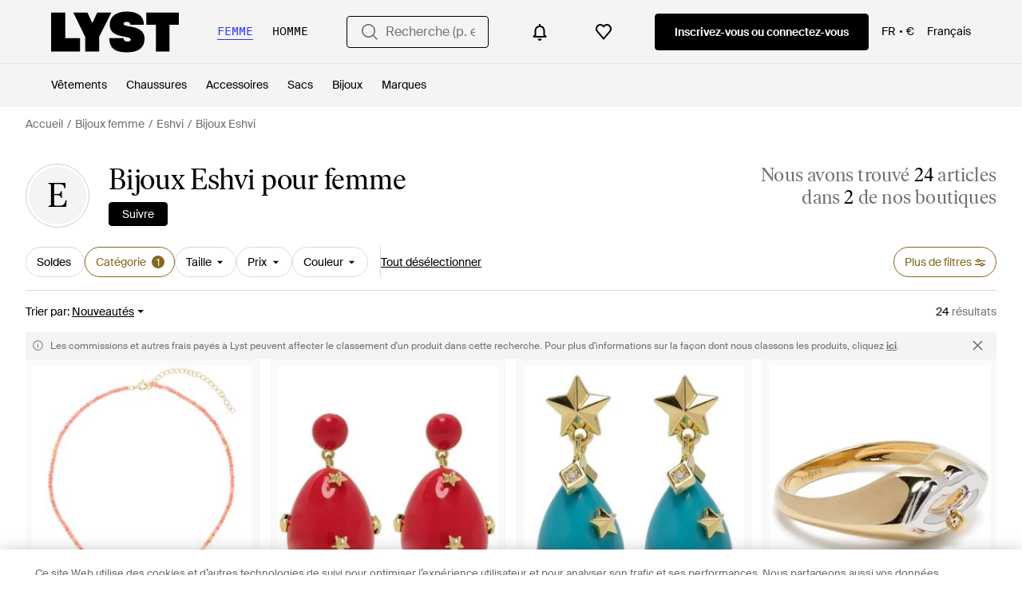

--- FILE ---
content_type: text/html; charset=utf-8
request_url: https://www.lyst.com/fr-fr/parcourir/bijoux-eshvi/
body_size: 53081
content:
<!DOCTYPE html>

<html lang="fr" class="no-js">
    <head>
        <meta charset="utf-8">
        <meta http-equiv="X-UA-Compatible" content="IE=edge,chrome=1" />

        <meta http-equiv="x-dns-prefetch-control" content="on">

        <link rel="preconnect" href="//static.lystit.com">
        <link rel="dns-prefetch" href="//static.lystit.com">

        <link rel="preconnect" href="//cdna.lystit.com">
        <link rel="dns-prefetch" href="//cdna.lystit.com">

        <link rel="preconnect" href="//googleads.g.doubleclick.net">
        <link rel="dns-prefetch" href="//googleads.g.doubleclick.net">

        <link rel="preconnect" href="//www.googleadservices.com">
        <link rel="dns-prefetch" href="//www.googleadservices.com">

        <link rel="preconnect" href="//js-agent.newrelic.com">
        <link rel="dns-prefetch" href="//js-agent.newrelic.com">

        <link rel="preconnect" href="//www.google-analytics.com">
        <link rel="dns-prefetch" href="//www.google-analytics.com">

        <link rel="preconnect" href="//sc-static.net">
        <link rel="dns-prefetch" href="//sc-static.net">

        <meta name="viewport" content="width=device-width, initial-scale=1.0, maximum-scale=1.0, user-scalable=no">
        <meta name="clarity-site-verification" content="a378d40e-9008-4acf-87d9-abe1558a9f7a"/>
        
        
    <link rel="preload" as="image" href="https://cdna.lystit.com/300/375/tr/photos/farfetch/607d08c0/eshvi-pink-Coral-Crab-Necklace.jpeg">
<link rel="preload" as="image" href="https://cdna.lystit.com/300/375/tr/photos/farfetch/47df9c93/eshvi-red-Orecchini-Pendenti-Galaxy-Mini.jpeg">


        
        <link rel="preload" href="https://static.lystit.com/static/n/fonts/IvarSoft-Regular.cbdf0bdd682f7a133fb3.woff2" as="font" type="font/woff2" crossorigin>
        <link rel="preload" href="https://static.lystit.com/static/n/fonts/SuisseIntl-Regular-WebS.7328f724fa58bdc7a3a7.woff2" as="font" type="font/woff2" crossorigin>

        <script>var dc=document.documentElement.classList;dc.remove("no-js");dc.add("js")</script>

        
            
                <link rel="alternate" hreflang="en-us" href="https://www.lyst.com/shop/eshvi-jewelry/" />
            
                <link rel="alternate" hreflang="en-gb" href="https://www.lyst.co.uk/shop/eshvi-jewelry/" />
            
                <link rel="alternate" hreflang="en-ca" href="https://www.lyst.com/en-ca/shop/eshvi-jewelry/" />
            
                <link rel="alternate" hreflang="fr-fr" href="https://www.lyst.com/fr-fr/parcourir/bijoux-eshvi/" />
            
                <link rel="alternate" hreflang="it-it" href="https://www.lyst.com/it-it/scopri-ora/gioielleria-eshvi/" />
            
                <link rel="alternate" hreflang="de-de" href="https://www.lyst.com/de-de/shoppen/eshvi-schmuck/" />
            
                <link rel="alternate" hreflang="es-es" href="https://www.lyst.com/es-es/comprar/joyeria-eshvi/" />
            
                <link rel="alternate" hreflang="ja-jp" href="https://www.lyst.com/ja-jp/%E3%82%B7%E3%83%A7%E3%83%83%E3%83%94%E3%83%B3%E3%82%B0/eshvi-%E3%82%B8%E3%83%A5%E3%82%A8%E3%83%AA%E3%83%BC/" />
            
                <link rel="alternate" hreflang="nl-nl" href="https://www.lyst.com/nl-nl/shoppen/eshvi-sieraden/" />
            
                <link rel="alternate" hreflang="de-at" href="https://www.lyst.com/de-at/shoppen/eshvi-schmuck/" />
            
                <link rel="alternate" hreflang="x-default" href="https://www.lyst.com/shop/eshvi-jewelry/" />
            
        

        <title>Bijoux Eshvi pour femme | Réductions en ligne jusqu&#39;à 60 % | Lyst</title>

        

        

        <link type="text/css" href="https://static.lystit.com/static/n/web/css/feeds.758cbc5c5ea29c9a6920.css" rel="stylesheet" media="all" />

        <meta name="theme-color" content="#000000">
        

        
        
            <meta name="description" content="Découvrez les Bijoux Eshvi femme. 24 articles en promotion à partir de 74 €. La plus grande sélection de nouveautés et d&#39;offres seulement sur Lyst.com. Livraison et retours gratuits disponibles." >
        
    

        
            
        

        <meta property="fb:app_id" content="152784791451625">
        
        <meta property="al:web:should_fallback" content="false">
        
        

        <link rel="icon" href="/favicon.ico">
        
            <link rel="apple-touch-icon-precomposed" sizes="152x152" href="/apple-touch-icon-152x152.png">
            <link rel="apple-touch-icon-precomposed" sizes="120x120" href="/apple-touch-icon-120x120.png">
        


        <link rel="search" type="application/opensearchdescription+xml" href="//static.lystit.com/static/n/misc/opensearch.378670c460bd.xml" title="Lyst">

        
        
            <link rel="canonical" href="https://www.lyst.com/fr-fr/parcourir/bijoux-eshvi/">
        

        

        
    
            
<script>
    
    var Lyst = {
        data:{"pageType": "feed", "pageSubType": "designer_type", "features": {"seo_block_bots_navigation": false, "mg_show_tax_included_label": true, "checkp_address_lookup": false, "eac_desktop_product_card_signup_block": false, "web_enable_core_web_vitals_reporting": false, "web_membership_treatment": false, "web_membership_treatment_desktop": false, "show_size_picker_on_pdp": false, "cw_high_level_categories": false, "beam_index_nav_item": false, "beam_checkout_storefronts": true, "cw_show_gallery_on_left": false, "seo_higher_resolution_pdp_images_uk": false, "act_new_arrivals_on_product_cards": false, "act_show_sale_discount": false, "seo_obfuscate_lead_link": false, "crm_signup_modal_on_editorial_and_curated_collections": true, "mg_wishlist_tooltip_experiment": false, "deep_affiliate_experiment_phase_1": false, "cw_analytics_sendbeacon": false, "mex_order_history": false, "seo_enable_relevant_feed_filters": true, "seo_category_size_feeds": false, "cw_feedback_banner": false, "seo_more_like_this_in_product_cards": false, "act_sticky_feed_filters": "control", "act_sticky_navbar": false, "act_show_second_image_on_hover": false, "beam_editorial_content_in_feeds_v1": false, "act_popular_pills_designer_type_feed": false, "act_popular_pills_designer_category_feed": false}, "cfbs": "0", "feedType": "DESIGNER_SHOP", "isCount": 20, "oosCount": 4, "noindexReason": "", "pageViewAnalytics": {"feed_designer_slug": "eshvi", "feed_category": null, "feed_subcategory": null}, "feedPopularCategories": null},
        environment: {"publicUrl": "https://www.lyst.com/", "country": "FR", "csrftoken": "ZkucFO891fvYlBkuTaRTUUi91DCb6Mm6wFGWoNwf6gyxtZAnm5pdKCeue8owazO1", "geoip_country": "US", "eu_geoip_country": false, "showOmnibusPages": true, "language": "fr-fr", "languageWithoutCountry": "fr", "domainDefaultLanguageIsEnglish": false, "forceShowEnglishOnlyFeatures": false, "urlPatterns": {"productPageRegex": "^/?fr-fr/(accessoires|chaussures|vetements|maison|bijoux|sacs)/([%-\\w]+)(?:/grp)?/$", "searchPage": "fr-fr/recherche", "signupPageRegex": "^/?fr-fr/(account)/(register|login)/$", "rothkoEndpoint": "/fr-fr/api/rothko/", "helpContactUs": "/fr-fr/aide/nous-contacter/", "about": "/fr-fr/%C3%A0-propos/", "careers": "/fr-fr/emplois/", "exploreFeed": "/fr-fr/explore/", "helpCentreHomepage": "https://help.lyst.com/hc/change_language/fr-fr?return_to=/hc/fr-fr", "helpTermsAndConditions": "/fr-fr/aide/conditions-generales/", "helpPrivacyPolicy": "/fr-fr/aide/politique-de-confidentialite/", "helpIntellectualProperty": "/fr-fr/aide/propriete-intellectuelle/", "helpProductRanking": "/fr-fr/aide/informations-sur-le-classement-des-produits/", "helpPrivateSellers": "/fr-fr/aide/acheter-a-des-particuliers/", "helpCookiePolicy": "/fr-fr/aide/politique-de-cookies/", "helpS172Statement": "/fr-fr/aide/s172-declaration/", "helpModernSlaveryStatement": "/fr-fr/aide/declaration-esclavage-moderne/", "helpResponsibleSourcing": "/fr-fr/aide/approvisionnement-responsable/", "helpCodeOfConduct": "/fr-fr/aide/code-de-conduite/", "helpShoppingOnLyst": "/fr-fr/aide/achats-sur-lyst/", "partnerContact": "/fr-fr/partenaires/", "sitemapsAllCategories": "/fr-fr/plan-du-site/categories/", "articleIndex": "/articles/", "authLogin": "/fr-fr/account/login/", "register": "/fr-fr/account/register/"}, "productNamesToTypes": {"Clothing": "A", "Shoes": "S", "Accessories": "R", "Bags": "B", "Jewelry": "J", "Home": "H"}, "currentTranslationsFilesPaths": {"django": {"path": "../locale/fr/LC_MESSAGES/django.json", "versionName": "fr_django_c22a572ff4813e4c29e0d53319954755d41120d4f0c11a845e510c8d3f94e3bb.zip"}, "djangojs": {"path": "../locale/fr/LC_MESSAGES/djangojs.json", "versionName": "fr_djangojs_f61a28bbb88d9c318c315ec8bc2f2a16a074ab23915587907c626cfd8566dacb.zip"}}, "gaUaAccount": "UA-5946484-12", "agifAnalyticsUrl": "//api.ldnlyap.com/lyst.gif", "analyticsCookieVersion": 1, "currencyProps": {"currencyCode": "EUR", "currencySymbol": "€", "currencyIndicator": "€", "currencyDecimalPlaces": 2, "priceWithCurrencySymbolFormat": "{price} {currency_symbol}", "priceWithCurrencySymbolFormatInItempropSpans": "\u003cspan {price_span_props}\u003e{price}\u003c/span\u003e\u003cspan {currency_symbol_span_props}\u003e\u0026nbsp;{currency_symbol}\u003c/span\u003e"}, "gaVariables": {"dimension12": "feed", "dimension19": "designer_type", "contentGroup1": "feed", "dimension2": "Visitor"}, "userName": null, "userLoggedIn": false, "userIsStaff": false, "userSignedInStatus": "no", "userSlug": null, "userAvatar": null, "lystId": null, "userId": null, "ja4": "t13d1515h2_8daaf6152771_de4a06bb82e3", "userGender": "F", "facebookAppId": "152784791451625", "channelUrl": "https://www.lyst.com/facebook-channel.html", "ipAddress": "3.137.145.53", "asn": "16509", "pageViewId": "81fc69fa-907d-426c-a860-cab4cfa7abfa", "timestamp_ms": 1768771239731, "messages": [], "disable_third_party_js": false, "s4lFeedTooltip": true, "lifeCycleStage": "prospecting", "trafficSource": "", "firstTimeLogin": false, "heimdallFlags": [], "release": null, "release_sha": "e58365875b379f805d89497bfc5952431208bd79", "cfbs": "1", "cfvb": "false", "cookieVersions": {"advertisement": 1, "analytics": 1, "customization": 1, "personalizedAds": 1}, "webToAppCpi": {"Web to App - Signup touchpoint - S4L": 1.51, "Web to App - Feed - Product card click": 1.16, "Web to App - In Stock PDP - Hard block Shop Now button": 0.93, "Web to App - Feed - Show More Button": 1.43, "Web to App - In Stock PDP - General": 6.07, "Web to App - In Stock PDP - Shop Now button": 0.07, "Web to App - Out of Stock PDP - Show More Button": 0.52, "Web to App - In Stock PDP - Show More Button": 1.71, "Email to App - Footer": 0.0, "Web to App - Feed - General": 1.16, "Web to App - Out of Stock PDP - General": 3.02, "Web to App - Show More Button": 0.47, "Web to App - Footer": 0.0, "Web to App - Designer Updates": 1.36, "Web to App - In Stock PDP - Hard Block Shop Now button": 1.02, "Web to App - Homepage - General": 0.76, "Web to App - CSS Lead Return - General": 0.67, "Web to App - In Stock PDP - Related Products click": 1.26, "Web to App - In Stock PDP - Gallery module": 0.88}, "isPlaCampaign": false, "activeWebToAppBanners": [], "activeWebToAppBlocks": {"mg_block_shop_now_is_pdp": true}, "sentryDsn": "https://b6ece805320344ec94ba8a83af8c0a89@o418110.ingest.sentry.io/5785760", "sentryEnvironment": "production", "stripePublicApiKey": "pk_live_51Q2xVUDtmmbjjCND5SeI9d9H1XhwVir0KnTGvTiw0lxgO4bfl6DrfcYslQ7mJp4j7IzMlShNCgb56L1o6Gad4hDA00yqG02MTt", "stripeCountry": "GB", "brazeApiKey": "24757017-b134-4516-93ad-4c502974d478", "paidSessionId": null, "allowAppCampaignBasedOnIosVersion": false, "allowAppCampaignBasedOnAndroidVersion": false, "snapchatHash": null, "contactUsForm": "https://help.lyst.com/hc/change_language/fr-fr?return_to=/hc/fr-fr/requests/new", "isSignUp": false, "deviceFamily": "desktop", "debug": false, "enableApplePay": true}
    };

    (function (data) {
        try {
            var name = data.pageType + (data.pageSubType ? '/' + data.pageSubType : '');

            if (name) {
                NREUM.setPageViewName(name);
            }
            if (data.cfbs) {
                NREUM.setCustomAttribute('cfbs', data.cfbs);
            }
        }
        catch (e) {}
    })(Lyst.data);
</script>

<script>
    function loadCatalog(data) {
        var django = this.django || (this.django = {});
        django.translationsCatalog = data;
    }

    function translationsError(event, error) {
        // TODO: do something with event/error
        NREUM && NREUM.noticeError('Translations Failed!')
    }
</script>


<script type="text/javascript" src="https://static.lystit.com/static/n/web/script/runtime.d97b5766c592f6d5d53b.js" defer crossorigin></script>
<script type="text/javascript" src="https://static.lystit.com/static/n/web/script/feeds.69f371e8d066938b53ad.js" defer crossorigin></script>

<script type="text/javascript" onerror="translationsError(event, error)" src="/fr-fr/i18n/jsoni18n.js?bundle_ids=feeds.js,runtime.js&version=fr_djangojs_f61a28bbb88d9c318c315ec8bc2f2a16a074ab23915587907c626cfd8566dacb.zip&bundle_hash=d35715a6fc4b75261ce5070e751b177b13b7512b"></script>
        
    
    <script type="application/ld+json">
        {"@context": "https://schema.org/", "@type": "ItemList", "itemListElement": [{"@type": "ListItem", "item": {"@type": "Product", "name": "Eshvi Collier À Pendentif Crabe", "url": "https://www.lyst.fr/fr-fr/bijoux/eshvi-collier-a-pendentif-crabe-1/", "offers": {"@type": "Offer", "priceCurrency": "EUR", "price": "141.00", "itemCondition": "https://schema.org/NewCondition", "availability": "https://schema.org/InStock", "priceSpecification": {"@type": "UnitPriceSpecification", "price": "200.00", "priceCurrency": "EUR", "priceType": "https://schema.org/ListPrice"}, "url": "https://www.lyst.fr/fr-fr/bijoux/eshvi-collier-a-pendentif-crabe-1/"}, "image": ["https://cdna.lystit.com/photos/farfetch/607d08c0/eshvi-pink-Coral-Crab-Necklace.jpeg"]}, "position": 1}, {"@type": "ListItem", "item": {"@type": "Product", "name": "Eshvi Boucles D\u0027Oreilles Pendantes Mini Galaxy", "url": "https://www.lyst.fr/fr-fr/bijoux/eshvi-boucles-doreilles-pendantes-mini-galaxy/", "offers": {"@type": "Offer", "priceCurrency": "EUR", "price": "190.00", "itemCondition": "https://schema.org/NewCondition", "availability": "https://schema.org/InStock", "url": "https://www.lyst.fr/fr-fr/bijoux/eshvi-boucles-doreilles-pendantes-mini-galaxy/"}, "image": ["https://cdna.lystit.com/photos/farfetch/47df9c93/eshvi-red-Orecchini-Pendenti-Galaxy-Mini.jpeg"]}, "position": 2}, {"@type": "ListItem", "item": {"@type": "Product", "name": "Eshvi Boucles D\u0027Oreilles Pendantes", "url": "https://www.lyst.fr/fr-fr/bijoux/eshvi-boucles-doreilles-pendantes-38/", "offers": {"@type": "Offer", "priceCurrency": "EUR", "price": "134.00", "itemCondition": "https://schema.org/NewCondition", "availability": "https://schema.org/InStock", "priceSpecification": {"@type": "UnitPriceSpecification", "price": "190.00", "priceCurrency": "EUR", "priceType": "https://schema.org/ListPrice"}, "url": "https://www.lyst.fr/fr-fr/bijoux/eshvi-boucles-doreilles-pendantes-38/"}, "image": ["https://cdna.lystit.com/photos/farfetch/a6df5606/eshvi-blue-Tear-Drop-Earrings.jpeg"]}, "position": 3}, {"@type": "ListItem", "item": {"@type": "Product", "name": "Eshvi Piercing Pour Lèvres", "url": "https://www.lyst.fr/fr-fr/bijoux/eshvi-piercing-pour-levres/", "offers": {"@type": "Offer", "priceCurrency": "EUR", "price": "109.00", "itemCondition": "https://schema.org/NewCondition", "availability": "https://schema.org/InStock", "priceSpecification": {"@type": "UnitPriceSpecification", "price": "155.00", "priceCurrency": "EUR", "priceType": "https://schema.org/ListPrice"}, "url": "https://www.lyst.fr/fr-fr/bijoux/eshvi-piercing-pour-levres/"}, "image": ["https://cdna.lystit.com/photos/farfetch/b8d2007e/eshvi-gold-Piercing-Lip-Ring.jpeg"]}, "position": 4}, {"@type": "ListItem", "item": {"@type": "Product", "name": "Eshvi Boucles D\u0027Oreilles Star Galaxy", "url": "https://www.lyst.fr/fr-fr/bijoux/eshvi-boucles-doreilles-star-galaxy/", "offers": {"@type": "Offer", "priceCurrency": "EUR", "price": "263.00", "itemCondition": "https://schema.org/NewCondition", "availability": "https://schema.org/InStock", "url": "https://www.lyst.fr/fr-fr/bijoux/eshvi-boucles-doreilles-star-galaxy/"}, "image": ["https://cdna.lystit.com/photos/farfetch/3535fd19/eshvi-gold-Orecchini-Star-Galaxy.jpeg"]}, "position": 5}, {"@type": "ListItem", "item": {"@type": "Product", "name": "Eshvi Boucles D\u0027Oreilles À Perles", "url": "https://www.lyst.fr/fr-fr/bijoux/eshvi-boucles-doreilles-a-perles-5/", "offers": {"@type": "Offer", "priceCurrency": "EUR", "price": "226.00", "itemCondition": "https://schema.org/NewCondition", "availability": "https://schema.org/InStock", "url": "https://www.lyst.fr/fr-fr/bijoux/eshvi-boucles-doreilles-a-perles-5/"}, "image": ["https://cdna.lystit.com/photos/farfetch/69296542/eshvi-toni-neutri-Orecchini-Con-Cristalli.jpeg"]}, "position": 6}, {"@type": "ListItem", "item": {"@type": "Product", "name": "Eshvi Collier Crabe", "url": "https://www.lyst.fr/fr-fr/bijoux/eshvi-collier-crabe/", "offers": {"@type": "Offer", "priceCurrency": "EUR", "price": "141.00", "itemCondition": "https://schema.org/NewCondition", "availability": "https://schema.org/InStock", "priceSpecification": {"@type": "UnitPriceSpecification", "price": "200.00", "priceCurrency": "EUR", "priceType": "https://schema.org/ListPrice"}, "url": "https://www.lyst.fr/fr-fr/bijoux/eshvi-collier-crabe/"}, "image": ["https://cdna.lystit.com/photos/farfetch/2c6146c9/eshvi-blue-Crab-Necklace.jpeg"]}, "position": 7}, {"@type": "ListItem", "item": {"@type": "Product", "name": "Eshvi Boucles D\u0027Oreilles Poisson", "url": "https://www.lyst.fr/fr-fr/bijoux/eshvi-boucles-doreilles-poisson/", "offers": {"@type": "Offer", "priceCurrency": "EUR", "price": "190.00", "itemCondition": "https://schema.org/NewCondition", "availability": "https://schema.org/InStock", "url": "https://www.lyst.fr/fr-fr/bijoux/eshvi-boucles-doreilles-poisson/"}, "image": ["https://cdna.lystit.com/photos/farfetch/1b8ed7c5/eshvi-blue-Orecchini-A-Forma-Di-Pesce.jpeg"]}, "position": 8}, {"@type": "ListItem", "item": {"@type": "Product", "name": "Eshvi Bague Sertie De Cristaux", "url": "https://www.lyst.fr/fr-fr/bijoux/eshvi-bague-sertie-de-cristaux-1/", "offers": {"@type": "Offer", "priceCurrency": "EUR", "price": "115.00", "itemCondition": "https://schema.org/NewCondition", "availability": "https://schema.org/InStock", "url": "https://www.lyst.fr/fr-fr/bijoux/eshvi-bague-sertie-de-cristaux-1/"}, "image": ["https://cdna.lystit.com/photos/farfetch/af0dbb61/eshvi-Silver-Crystal-Eternity-Band.jpeg"]}, "position": 9}, {"@type": "ListItem", "item": {"@type": "Product", "name": "Eshvi Boucles D\u0027Oreilles Galaxy Star", "url": "https://www.lyst.fr/fr-fr/bijoux/eshvi-boucles-doreilles-galaxy-star-1/", "offers": {"@type": "Offer", "priceCurrency": "EUR", "price": "190.00", "itemCondition": "https://schema.org/NewCondition", "availability": "https://schema.org/InStock", "url": "https://www.lyst.fr/fr-fr/bijoux/eshvi-boucles-doreilles-galaxy-star-1/"}, "image": ["https://cdna.lystit.com/photos/farfetch/759a216d/eshvi-green-Orecchini-Galaxy-Star.jpeg"]}, "position": 10}, {"@type": "ListItem", "item": {"@type": "Product", "name": "Eshvi Collier Étoile De Mer", "url": "https://www.lyst.fr/fr-fr/bijoux/eshvi-collier-etoile-de-mer/", "offers": {"@type": "Offer", "priceCurrency": "EUR", "price": "141.00", "itemCondition": "https://schema.org/NewCondition", "availability": "https://schema.org/InStock", "priceSpecification": {"@type": "UnitPriceSpecification", "price": "200.00", "priceCurrency": "EUR", "priceType": "https://schema.org/ListPrice"}, "url": "https://www.lyst.fr/fr-fr/bijoux/eshvi-collier-etoile-de-mer/"}, "image": ["https://cdna.lystit.com/photos/farfetch/5ed4002b/eshvi-neutrals-Starfish-Necklace.jpeg"]}, "position": 11}, {"@type": "ListItem", "item": {"@type": "Product", "name": "Eshvi Collier À Perles", "url": "https://www.lyst.fr/fr-fr/bijoux/eshvi-collier-a-perles-1/", "offers": {"@type": "Offer", "priceCurrency": "EUR", "price": "141.00", "itemCondition": "https://schema.org/NewCondition", "availability": "https://schema.org/InStock", "priceSpecification": {"@type": "UnitPriceSpecification", "price": "200.00", "priceCurrency": "EUR", "priceType": "https://schema.org/ListPrice"}, "url": "https://www.lyst.fr/fr-fr/bijoux/eshvi-collier-a-perles-1/"}, "image": ["https://cdna.lystit.com/photos/farfetch/6e32474f/eshvi-neutrals-Pearl-Crab-Necklace.jpeg"]}, "position": 12}, {"@type": "ListItem", "item": {"@type": "Product", "name": "Eshvi Boucles D\u0027Oreilles Pendantes", "url": "https://www.lyst.fr/fr-fr/bijoux/eshvi-boucles-doreilles-pendantes-35/", "offers": {"@type": "Offer", "priceCurrency": "EUR", "price": "225.00", "itemCondition": "https://schema.org/NewCondition", "availability": "https://schema.org/InStock", "url": "https://www.lyst.fr/fr-fr/bijoux/eshvi-boucles-doreilles-pendantes-35/"}, "image": ["https://cdna.lystit.com/photos/farfetch/90e82d30/eshvi-pink-Galaxy-Drop-Earrings.jpeg"]}, "position": 13}, {"@type": "ListItem", "item": {"@type": "Product", "name": "Eshvi Boucles D\u0027Oreilles À Breloques Émaillées", "url": "https://www.lyst.fr/fr-fr/bijoux/eshvi-boucles-doreilles-a-breloques-emaillees-4/", "offers": {"@type": "Offer", "priceCurrency": "EUR", "price": "225.00", "itemCondition": "https://schema.org/NewCondition", "availability": "https://schema.org/InStock", "url": "https://www.lyst.fr/fr-fr/bijoux/eshvi-boucles-doreilles-a-breloques-emaillees-4/"}, "image": ["https://cdna.lystit.com/photos/farfetch/c13379fe/eshvi-red-Orecchini-Pendenti.jpeg"]}, "position": 14}, {"@type": "ListItem", "item": {"@type": "Product", "name": "Eshvi Boucles D\u0027Oreillesen Or Plaqué À Fini Émaillé", "url": "https://www.lyst.fr/fr-fr/bijoux/eshvi-boucles-doreillesen-or-plaque-a-fini-emaille/", "offers": {"@type": "Offer", "priceCurrency": "EUR", "price": "141.00", "itemCondition": "https://schema.org/NewCondition", "availability": "https://schema.org/InStock", "priceSpecification": {"@type": "UnitPriceSpecification", "price": "200.00", "priceCurrency": "EUR", "priceType": "https://schema.org/ListPrice"}, "url": "https://www.lyst.fr/fr-fr/bijoux/eshvi-boucles-doreillesen-or-plaque-a-fini-emaille/"}, "image": ["https://cdna.lystit.com/photos/farfetch/6b3d3eac/eshvi-yellow-Enamel-Plated-Earrings.jpeg"]}, "position": 15}, {"@type": "ListItem", "item": {"@type": "Product", "name": "Eshvi Boucles D\u0027Oreilles Pendantes À Design Bicolore", "url": "https://www.lyst.fr/fr-fr/bijoux/eshvi-boucles-doreilles-pendantes-a-design-bicolore-1/", "offers": {"@type": "Offer", "priceCurrency": "EUR", "price": "225.00", "itemCondition": "https://schema.org/NewCondition", "availability": "https://schema.org/InStock", "url": "https://www.lyst.fr/fr-fr/bijoux/eshvi-boucles-doreilles-pendantes-a-design-bicolore-1/"}, "image": ["https://cdna.lystit.com/photos/farfetch/2dd2de20/eshvi-purple-Two-Tone-Drop-Earrings.jpeg"]}, "position": 16}, {"@type": "ListItem", "item": {"@type": "Product", "name": "Eshvi Bague À Design Bicolore", "url": "https://www.lyst.fr/fr-fr/bijoux/eshvi-bague-a-design-bicolore-1/", "offers": {"@type": "Offer", "priceCurrency": "EUR", "price": "109.00", "itemCondition": "https://schema.org/NewCondition", "availability": "https://schema.org/InStock", "priceSpecification": {"@type": "UnitPriceSpecification", "price": "155.00", "priceCurrency": "EUR", "priceType": "https://schema.org/ListPrice"}, "url": "https://www.lyst.fr/fr-fr/bijoux/eshvi-bague-a-design-bicolore-1/"}, "image": ["https://cdna.lystit.com/photos/farfetch/4c0a78eb/eshvi-gold-Ring-Mit-Wellenmotiv.jpeg"]}, "position": 17}, {"@type": "ListItem", "item": {"@type": "Product", "name": "Eshvi Boucles d\u0027oreille pendantes", "url": "https://www.lyst.fr/fr-fr/bijoux/eshvi-boucles-doreille-pendantes/", "offers": {"@type": "Offer", "priceCurrency": "EUR", "price": "74.00", "itemCondition": "https://schema.org/NewCondition", "availability": "https://schema.org/InStock", "priceSpecification": {"@type": "UnitPriceSpecification", "price": "185.00", "priceCurrency": "EUR", "priceType": "https://schema.org/ListPrice"}, "url": "https://www.lyst.fr/fr-fr/bijoux/eshvi-boucles-doreille-pendantes/"}, "image": ["https://cdna.lystit.com/photos/printemps/72cf38b4/eshvi-blue-Boucles-DOreille-Pendantes.jpeg"]}, "position": 18}, {"@type": "ListItem", "item": {"@type": "Product", "name": "Eshvi Boucles D\u0027Oreilles Pendantes À Modèle Bicolore", "url": "https://www.lyst.fr/fr-fr/bijoux/eshvi-boucles-doreilles-pendantes-a-modele-bicolore-3/", "offers": {"@type": "Offer", "priceCurrency": "EUR", "price": "170.00", "itemCondition": "https://schema.org/NewCondition", "availability": "https://schema.org/InStock", "url": "https://www.lyst.fr/fr-fr/bijoux/eshvi-boucles-doreilles-pendantes-a-modele-bicolore-3/"}, "image": ["https://cdna.lystit.com/photos/farfetch/3b5dab4e/eshvi-yellow-Two-Tone-Drop-Earrings.jpeg"]}, "position": 19}, {"@type": "ListItem", "item": {"@type": "Product", "name": "Eshvi Boucles D\u0027Oreilles À Design Ovale", "url": "https://www.lyst.fr/fr-fr/bijoux/eshvi-boucles-doreilles-a-design-ovale/", "offers": {"@type": "Offer", "priceCurrency": "EUR", "price": "153.00", "itemCondition": "https://schema.org/NewCondition", "availability": "https://schema.org/InStock", "priceSpecification": {"@type": "UnitPriceSpecification", "price": "170.00", "priceCurrency": "EUR", "priceType": "https://schema.org/ListPrice"}, "url": "https://www.lyst.fr/fr-fr/bijoux/eshvi-boucles-doreilles-a-design-ovale/"}, "image": ["https://cdna.lystit.com/photos/farfetch/4289b30a/eshvi-metallic-Oval-Hoop-Earrings.jpeg", "https://cdna.lystit.com/photos/farfetch/070e0822/eshvi-metallic-Oval-Hoop-Earrings.jpeg"]}, "position": 20}], "numberOfItems": 20}
    </script>



        
        

        <!-- OneTrust Cookies Consent Notice start -->
        <script src="https://cdn-ukwest.onetrust.com/scripttemplates/otSDKStub.js" data-document-language="true" type="text/javascript" charset="UTF-8" data-domain-script="9d3a5bf6-8dc4-47a7-9d78-e3449099918b" ></script>
        <script type="text/javascript">
        function OptanonWrapper() {
            // We trigger this OneTrustIsLoaded event here once the OneTrust script is fully loaded.
            // This allows us to apply our logic on top of OneTrust such as sending our own analytics or other
            // extra piece of logic when the cookies have been udpated using the OneTrust interface for example.
            const event = new Event("OneTrustIsLoaded");
            window.dispatchEvent(event);
        }
        </script>
        <!-- OneTrust Cookies Consent Notice end -->
        
        
    </head>
    <body is="lyst-app"
          class="lyst-app
                 
                     feed 
                 
                 
                 
                 ">
    

    <div class="icon-sprite-map">
        
<svg xmlns="http://www.w3.org/2000/svg" xmlns:xlink="http://www.w3.org/1999/xlink">
    <defs>

        <symbol viewBox="0 0 24 24" fill="none" id="warning-icon">
            <path fill-rule="evenodd" clip-rule="evenodd"
                d="M2 21 12 3l10 18H2Zm2.55-1.5L12 6.089 19.45 19.5H4.55Zm8.2-3V18h-1.5v-1.5h1.5Zm0-5.5v4.5h-1.5V11h1.5Z"
                fill="currentColor" />
        </symbol>

        <symbol viewBox="0 0 18 21" fill="none" id="account-icon">
            <path fill-rule="evenodd" clip-rule="evenodd"
                d="M6 5.009a3 3 0 1 1 6 0 3 3 0 0 1-6 0Zm3-5a5 5 0 1 0 0 10 5 5 0 0 0 0-10Zm-4 12a5 5 0 0 0-5 5v3h2v-3a3 3 0 0 1 3-3h8a3 3 0 0 1 3 3v3h2v-3a5 5 0 0 0-5-5H5Z"
                fill="currentColor" />
        </symbol>

        <symbol viewBox="0 0 1024 1024" id="lyst-app-icon" preserveAspectRatio="xMidYMid meet">
            <g transform="translate(0.000000,1024.000000) scale(0.100000,-0.100000)" fill="#000000" stroke="none">
                <path
                    d="M440 7785 l0 -2455 1818 2 1817 3 3 833 2 832 -935 0 -935 0 0 16200 1620 -885 0 -885 0 -2455z" />
                <path
                    d="M3170 10237 c0 -2 61 -130 136 -283 75 -153 315 -648 534 -1099 219 -451 491 -1011 604 -1244 l206 -424 0 -929 0 -928 885 0 885 0 0 941 0 940 755 1509 c415 830 755 1512 755 1515 0 3 -399 4 -886 3 l-887 -3 -299 -645 c-164 -354 -302 -648 -306 -652 -4 -4 -143 286 -307 645 l-300 652 -888 3 c-488 1 -887 1 -887 -1z" />
                <path
                    d="M8781 10205 c-402 -146 -723 -413 -895 -744 -63 -123 -105 -242 -137 -391 -31 -145 -34 -501 -5 -655 57 -303 211 -560 441 -736 262 -200 684 -355 1251 -459 383 -70 666 -140 756 -185 l48 -24 0 739 0 740 -22 5 c-13 3 -90 19 -173 36 -235 48 -395 89 -455 118 -110 53 -153 127 -131 227 31 138 142 197 371 197 175 -1 277 -33 366 -115 l44 -41 0 662 0 661 -682 0 -683 -1 -94 -34z" />
                <path
                    d="M7654 6913 c21 -324 85 -586 201 -831 69 -144 140 -246 241 -346 306 -304 754 -462 1434 -505 172 -11 439 -13 587 -5 l123 7 0 704 0 704 -27 -15 c-74 -37 -306 -49 -436 -21 -183 39 -294 156 -320 341 l-11 74 -899 0 -900 0 7 -107z" />
                <path
                    d="M3633 5009 c-873 -54 -1480 -380 -1750 -939 -159 -330 -195 -772 -92 -1150 65 -241 246 -488 464 -636 296 -199 610 -307 1290 -439 315 -61 561 -121 640 -155 168 -73 224 -228 128 -358 -48 -64 -169 -102 -328 -101 -314 0 -492 128 -512 367 l-6 62 -900 -2 -901 -3 2 -65 c10 -290 87 -625 197 -857 131 -277 336 -479 629 -622 67 -33 156 -71 198 -85 l76 -26 1096 0 1096 0 124 46 c229 84 421 206 581 369 191 194 308 407 380 692 30 121 45 267 45 455 0 288 -40 481 -141 678 -193 377 -538 610 -1144 773 -157 43 -333 81 -645 142 -564 109 -676 158 -688 301 -9 110 61 206 175 241 73 22 291 25 373 4 142 -35 234 -113 270 -228 11 -36 20 -80 20 -99 l0 -34 860 0 860 0 -5 58 c-32 323 -84 523 -192 735 -98 191 -219 337 -384 462 -300 226 -673 355 -1169 405 -144 14 -488 19 -647 9z" />
                <path
                    d="M171 4871 c-6 -10 -47 -97 -91 -192 l-80 -173 0 -2253 0 -2253 215 0 215 0 0 926 0 927 760 1513 c418 831 760 1515 760 1518 0 3 -398 6 -885 6 -856 0 -885 -1 -894 -19z" />
                <path
                    d="M6330 4115 l0 -775 593 -2 592 -3 3 -1667 2 -1668 850 0 850 0 2 1668 3 1667 508 3 507 2 0 775 0 775 -1955 0 -1955 0 0 -775z" />
            </g>
        </symbol>

        <symbol viewBox="0 0 28 28" id="basket-icon">
            <g stroke="none" stroke-width="1" fill="none" fill-rule="evenodd">
                <g fill="currentColor" fill-rule="nonzero">
                    <path
                        d="M21,8.62573242 L21,7.5 C21,3.38559685 17.8965362,-8.8817842e-16 14,-8.8817842e-16 C10.1034638,-8.8817842e-16 7,3.38559685 7,7.5 L7,8.62573242 L10,8.62573242 L10,7.5 C10,4.98698616 11.821404,3 14,3 C16.178596,3 18,4.98698616 18,7.5 L18,8.62573242 L21,8.62573242 Z"
                        id="Shape"></path>
                    <path
                        d="M5.896,8 L22.3125837,8 C23.2463788,8 24.0558961,8.64617755 24.2628479,9.55675114 L27.8992689,25.5567511 C28.1440685,26.6338523 27.4693548,27.7054646 26.3922536,27.9502642 C26.2468205,27.9833177 26.0981466,28 25.9490047,28 L2,28 C0.8954305,28 1.07691633e-14,27.1045695 1.0658141e-14,26 C1.0658141e-14,25.840576 0.0190617692,25.6817238 0.0567794338,25.5268258 L3.95277943,9.52682579 C4.17098516,8.63070369 4.97369389,8 5.896,8 Z M6.84160974,11 L3.5,25 L24.5,25 L21.3810318,11 L6.84160974,11 Z"
                        id="Rectangle"></path>
                </g>
            </g>
        </symbol>

        <symbol viewBox="0 0 16 21" id="bell">
            <path
                d="M6.213 18.53c-.04.168-.06.316-.06.506C6.154 20.113 6.989 21 8 21s1.846-.887 1.846-1.964c0-.169-.02-.338-.06-.507H6.214zM16 15.93a.872.872 0 0 0-.19-.454c-.022-.022-1.715-1.905-1.715-6.883 0-3.874-2.54-5.498-4.635-5.996V1.472C9.46.67 8.804 0 8.021 0s-1.46.671-1.46 1.472v1.147c-2.095.498-4.635 2.1-4.635 5.996 0 4.978-1.693 6.861-1.714 6.861a.755.755 0 0 0-.212.455v1.363h16v-1.363z"
                fill="currentColor" fill-rule="evenodd" />
        </symbol>

        <symbol viewBox="0 0 24 24" id="bell-empty">
            <path fill-rule="evenodd" clip-rule="evenodd"
                d="M18 10c0-3.06-2.29-5.585-5.25-5.954V2h-1.5v2.046A6.001 6.001 0 006 10v7.5H4V19h16v-1.5h-2V10zm-1.5 7.5V10a4.5 4.5 0 10-9 0v7.5h9zM12 22a2 2 0 002-2h-4a2 2 0 002 2z"
                fill="currentColor" />
        </symbol>

        <symbol viewBox="0 0 24 24" id="preview-icon">
            <path
                d="M12 14.25C13.5464 14.25 14.8 13.0188 14.8 11.5C14.8 9.98126 13.5464 8.75004 12 8.75004C10.4536 8.75004 9.2 9.98126 9.2 11.5C9.2 13.0188 10.4536 14.25 12 14.25ZM12 15.4286C14.2091 15.4286 16 13.6697 16 11.5C16 9.33035 14.2091 7.57147 12 7.57147C9.79086 7.57147 8 9.33035 8 11.5C8 13.6697 9.79086 15.4286 12 15.4286Z"
                fill="currentColor" fill-rule="evenodd" />
            <path
                d="M3.52058 11.5113C4.13253 12.2289 5.04818 13.1277 6.21285 13.9192C7.78463 14.9875 9.75026 15.8214 12 15.8214C14.2497 15.8214 16.2154 14.9875 17.7871 13.9192C18.9518 13.1277 19.8675 12.2289 20.4794 11.5113C19.8195 10.7611 18.8413 9.841 17.6299 9.04023C16.0231 7.97803 14.0876 7.17857 12 7.17857C9.9124 7.17857 7.97686 7.97803 6.37005 9.04023C5.1587 9.841 4.18051 10.7611 3.52058 11.5113ZM22 11.5C20.8 13.2024 17.12 17 12 17C6.88 17 3.2 13.2024 2 11.5C3.33333 9.66667 7.2 6 12 6C16.8 6 20.6667 9.66667 22 11.5Z"
                fill="currentColor" fill-rule="evenodd" />
        </symbol>

        <symbol viewBox="0 0 28 28" id="cart">
            <path
                d="M13.1124119 3l-3.61313533 7h9.00144683l-3.6131353-7h-1.7751762zm8.5370491 7H28l-2 18H2L0 10h6.35053902L11.2219007 0h5.5561986l4.8713617 10z"
                fill="currentColor" fill-rule="evenodd" />
        </symbol>

        <symbol viewBox="0 0 28 28" id="chevron">
            <path
                d="M20.19238816 17.67695526L11 26.86934342l-3.67695526-3.67695526L16.51543289 14l-6.50644604-6.50644605-2.68594211-2.6859421L11 1.13065657 23.86934342 14l-3.67695526 3.67695526z"
                fill="currentColor" fill-rule="evenodd" />
        </symbol>

        <symbol viewBox="0 0 20 12" id="chevron-thin">
            <path fill-rule="evenodd" clip-rule="evenodd"
                d="M1.25226 0.888787L0 2.12354L8.76811 10.7657L8.76411 10.7697L10.013 12L10.0167 11.9964L10.0203 11.9999L11.2726 10.7652L11.2692 10.7618L20 2.15578L18.7516 0.925464L10.0206 9.53121L1.25226 0.888787Z"
                fill="currentColor" />
        </symbol>

        <symbol viewBox="0 0 9 16" id="chevron-medium">
            <path fill-rule="currentColor" clip-rule="evenodd"
                d="m.727 13.832.808.835 5.657-5.845.003.002L8 7.992l-.002-.003L8 7.987l-.808-.835-.002.002-5.633-5.82-.806.832 5.633 5.82-5.657 5.846Z"
                fill="currentColor" />
            <path
                d="m1.535 14.667-.359.348.36.37.359-.37-.36-.348Zm-.808-.835-.359-.348-.337.348.337.348.36-.348Zm6.465-5.01.36-.348-.36-.371-.36.37.36.349Zm.003.002-.36.348.36.371.36-.371-.36-.348ZM8 7.992l.36.347.336-.347-.337-.348L8 7.992Zm-.002-.003-.36-.347-.336.347.336.348.36-.348ZM8 7.987l.36.348.336-.348-.337-.348L8 7.987Zm-.808-.835.359-.348-.36-.371-.359.371.36.348Zm-.002.002-.36.348.36.371.359-.371-.36-.348Zm-5.633-5.82.359-.348-.36-.371-.359.371.36.348Zm-.806.832-.36-.348-.336.348.337.348.36-.348Zm5.633 5.82.36.348.336-.347-.337-.348-.359.348Zm-4.49 6.333-.807-.835-.719.696.808.835.719-.696Zm4.939-5.845-5.657 5.845.719.696L7.55 9.169l-.718-.695Zm.721.003-.003-.003-.718.695.002.003.719-.695Zm.087-.833-.806.833.72.695.804-.833-.718-.695Zm-.003.693.003.002.718-.695-.002-.002-.719.695Zm.003-.698-.003.003.719.695.002-.002-.718-.696Zm-.808-.14.808.836.718-.696-.808-.835-.718.696Zm.716.003L7.55 7.5l-.719-.696-.002.003.719.695Zm-6.352-5.82 5.633 5.82.719-.695L1.916.986l-.719.695Zm-.086.832.805-.833-.719-.695-.805.832.719.696Zm5.632 5.125-5.632-5.82-.72.695 5.634 5.82.718-.695Zm-5.656 6.54 5.656-5.845-.718-.695-5.657 5.845.719.696Z"
                fill="currentColor" mask="url(#a)" />
        </symbol>

        <symbol viewBox="0 0 20 20" id="clear">
            <circle cx="10" cy="10" r="10" fill="#e0e1e7" />
            <path d="M10 11l-3.4 3.4-1-1L9 10 5.6 6.6l1-1L10 9l3.4-3.4 1 1L11 10l3.4 3.4-1 1L10 11z"
                fill="#707070" />
        </symbol>

        <symbol viewBox="0 0 28 28" id="cross">
            <path
                d="M11.172 14l-3.53-3.53-3.54-3.54L6.928 4.1 14 11.173l7.07-7.07L23.9 6.93 16.827 14l7.07 7.07-2.827 2.83L14 16.827l-7.07 7.07L4.1 21.07 11.173 14z"
                fill="currentColor" fill-rule="evenodd" />
        </symbol>

        <symbol viewBox="0 0 24 24" id="cross-thin" fill="currentColor">
            <path fill-rule="evenodd" clip-rule="evenodd"
                d="m4 3.58 8 8 8-8 1.414 1.414-8 8 8 8L20 22.41l-8-8-8 8-1.414-1.415 8-8-8-8L4 3.58Z"
                fill="currentColor" />
        </symbol>

        <symbol viewBox="0 0 14 14" id="close">
            <path fill-rule="evenodd" clip-rule="evenodd"
                d="M6.381 7 1.75 11.631l.619.62L7 7.618l4.631 4.63.619-.618-4.631-4.63 4.631-4.632-.619-.619L7 6.381l-4.631-4.63-.619.618L6.381 7Z"
                fill="currentColor" />
            <path
                d="m1.75 11.631-.177-.176-.177.176.177.177.177-.177Zm4.631-4.63.177.176L6.735 7l-.177-.177L6.381 7ZM2.37 12.25l-.177.176.177.177.176-.177-.176-.177ZM7 7.618l.177-.177L7 7.265l-.177.177.177.177Zm4.631 4.63-.177.178.177.177.177-.177-.177-.177Zm.619-.618.177.177.177-.177-.177-.177-.177.177Zm-4.631-4.63-.177-.178L7.265 7l.177.177L7.619 7Zm4.631-4.632.177.176.177-.176-.177-.177-.177.177Zm-.619-.619.177-.177-.177-.177-.176.177.176.177ZM7 6.381l-.177.177.177.177.177-.177L7 6.381Zm-4.631-4.63.177-.178-.177-.176-.177.176.177.177Zm-.619.618-.177-.177-.176.177.176.177.177-.177Zm.177 9.44 4.631-4.632-.353-.354-4.632 4.632.354.353Zm.619.264-.62-.618-.353.353.619.619.353-.354Zm4.277-4.631-4.631 4.631.353.354 4.632-4.631-.354-.354Zm4.985 4.631L7.177 7.442l-.354.354 4.631 4.63.354-.353Zm.265-.619-.619.62.354.353.619-.619-.354-.354ZM7.442 7.177l4.631 4.631.354-.354-4.631-4.63-.354.353Zm4.631-4.985L7.442 6.823l.353.354 4.632-4.631-.354-.354Zm-.618-.265.618.619.354-.354-.619-.619-.353.354ZM7.177 6.558l4.631-4.631-.353-.354-4.632 4.632.354.353ZM2.192 1.927l4.631 4.631.354-.353-4.631-4.632-.354.354Zm-.265.619.619-.619-.354-.354-.619.62.354.353Zm4.631 4.277-4.631-4.63-.354.353 4.632 4.63.353-.353Z"
                fill="currentColor" />
        </symbol>

        <symbol viewBox="0 0 28 28" id="discount">
            <path fill="none" stroke-linecap="round" stroke="white" stroke-width="2"
                d="M3.865 9.072L8.902 15.25l7.178-4.842 6.455 9.57M18.252 20.079l5.008.973.974-5.008" />
        </symbol>

        <symbol viewBox="0 0 28 28" id="external-link">
            <path
                d="M21.068 4.068L17 0h11v11l-4.457-4.457-9.068 9.07L12 13.136l9.068-9.07zM14 4V0h14v14h-4v10H4V4h10zM0 28h28V0H0v28z"
                fill="currentColor" fill-rule="evenodd" />
        </symbol>

        <symbol viewBox="0 0 48 48" id="fat-arrow">
            <path fill="currentColor" d="m24 0-24 24h12.25l-.17 24.5 23.25.08.34-24.58h12.33z" />
        </symbol>

        <symbol viewBox="0 0 8 8" id="small-arrow">
            <path d="M8 2H0l4 4 4-4Z" fill="currentColor" />
        </symbol>

        <symbol viewBox="0 0 16 16" id="filters">
            <path fill-rule="evenodd" clip-rule="evenodd"
                d="M5.75 4.75c-.5523 0-1 .4477-1 1s.4477 1 1 1 1-.4477 1-1-.4477-1-1-1ZM1 6.75h2.458c.3858.883 1.2668 1.5 2.292 1.5s1.9062-.617 2.292-1.5H15v-1.5H8.2c-.2316-1.1411-1.2405-2-2.45-2-1.2095 0-2.2184.8589-2.45 2H1v1.5ZM10.25 12c.5523 0 1-.4477 1-1s-.4477-1-1-1-1 .4477-1 1 .4477 1 1 1ZM15 10.25h-2.3645C12.317 9.2357 11.3694 8.5 10.25 8.5s-2.067.7357-2.3856 1.75H1v1.5h6.8644c.3186 1.0143 1.2662 1.75 2.3856 1.75 1.1194 0 2.067-.7357 2.3855-1.75H15v-1.5Z"
                fill="currentColor" />
        </symbol>

        <symbol viewBox="0 0 28 28" id="heart">
            <path
                d="M13.98 6.534l-1.683-1.682a7.14 7.14 0 0 0-10.098 0 7.146 7.146 0 0 0 0 10.097l11.78 11.78 6.73-6.733 5.047-5.045a7.135 7.135 0 0 0 .003-10.1 7.147 7.147 0 0 0-10.1.002l-1.68 1.68z"
                fill="currentColor" fill-rule="evenodd" />
        </symbol>

        <symbol viewBox="0 0 28 28" id="heart-broken">
            <path
                d="M14.693242,6.52693713 L12.1643836,10.4227523 L14.6575342,14.7016342 L12.1643836,18.9805161 L14.2655716,26.6344367 L4.10885817,16.3996802 C1.29440342,13.5635995 1.29987889,8.9598866 4.10829812,6.12988779 C6.92244357,3.29411876 11.4767903,3.28577059 14.2997803,6.13045214 L14.693242,6.52693713 Z M17.5803532,6.24661905 L17.6933655,6.13273831 C20.5090733,3.29539499 25.0786973,3.29988898 27.8871165,6.12988779 C30.7012619,8.96565682 30.7082692,13.5562857 27.8842877,16.4019664 L22.7916554,21.5337299 L17.1959682,27.1724138 L14.8493151,18.9805161 L17.5342466,14.9053905 L14.6575342,10.4227523 L17.5803532,6.24661905 Z"
                fill="currentColor" fill-rule="evenodd" />
        </symbol>

        <symbol viewBox="0 0 28 28" id="hyperlink">
            <g fill="none" fill-rule="evenodd">
                <g fill="currentColor" fill-rule="evenodd">
                    <path
                        d="M10.25 17.915l.084.086c2.756 2.756 7.237 2.764 9.995.005l5.011-5.01c2.75-2.75 2.756-7.234-.005-9.996-2.756-2.756-7.237-2.764-9.996-.005l-3.094 3.094 4.612.388.983-.982a3.537 3.537 0 0 1 4.995.005 3.54 3.54 0 0 1 .005 4.995l-5.01 5.011a3.537 3.537 0 0 1-5.08-.092l-2.5 2.501z" />
                    <path
                        d="M17.763 10.743a7.19 7.19 0 0 0-.085-.086c-2.756-2.756-7.236-2.764-9.995-.005l-5.01 5.01c-2.75 2.75-2.757 7.234.004 9.996 2.756 2.756 7.237 2.764 9.996.005l3.094-3.094-4.612-.389-.982.983a3.537 3.537 0 0 1-4.995-.005 3.54 3.54 0 0 1-.006-4.996l5.011-5.01a3.537 3.537 0 0 1 5.079.092l2.5-2.501z" />
                </g>
            </g>
        </symbol>

        <symbol viewBox="0 0 24 24" id="minus">
            <path fill-rule="evenodd" clip-rule="evenodd" d="M20 12.75H4V11.25L20 11.25V12.75Z"
                fill="currentColor" />
        </symbol>

        <symbol viewBox="0 0 24 24" id="plus">
            <path fill-rule="evenodd" clip-rule="evenodd"
                d="M11.25 12.75V22H12.75V12.75H22V11.25H12.75V2H11.25V11.25H2V12.75H11.25Z" fill="currentColor" />
        </symbol>

        <symbol viewBox="0 0 24 24" id="plus-thin">
            <path fill="currentColor" fill-rule="evenodd"
                d="M11.25 12.75V22h1.5v-9.25H22v-1.5h-9.25V2h-1.5v9.25H2v1.5h9.25z" clip-rule="evenodd" />
        </symbol>

        <symbol viewBox="0 0 10 10" id="round-minus">
            <g stroke="none" stroke-width="1" fill="none" fill-rule="evenodd">
                <rect fill="#707070" x="0" y="4" width="10" height="2" rx="1"></rect>
            </g>
        </symbol>

        <symbol viewBox="0 0 10 10" id="round-plus">
            <g stroke="none" stroke-width="1" fill="none" fill-rule="evenodd">
                <path
                    d="M5,0 C5.55613518,0 6,0.445654671 6,0.995397568 L6,0.995397568 L6,3.999 L9.00460243,4 C9.50578323,4 9.93447616,4.38604019 9.99316097,4.88337887 L10,5 L9.99330323,5.11733256 C9.93580398,5.61727982 9.51507798,6 9.00460243,6 L9.00460243,6 L6,5.999 L6,9.00460243 C6,9.50578323 5.61395981,9.93447616 5.11662113,9.99316097 L5,10 L4.88266744,9.99330752 C4.38272018,9.93584508 4,9.51538839 4,9.00523962 L4,9.00523962 L4,5.999 L0.995397568,6 C0.494216766,6 0.0655238361,5.61395981 0.0068390339,5.11662113 L0,5 L0.0066967674,4.88266744 C0.0641960154,4.38272018 0.484922021,4 0.995397568,4 L0.995397568,4 L4,3.999 L4,0.991848124 C4,0.481485701 4.38604019,0.0637232219 4.88337887,0.00664675772 Z"
                    fill="#707070"></path>
            </g>
        </symbol>

        <symbol viewBox="0 0 33 28" id="plus-bag">
            <g fill="currentColor" fill-rule="evenodd">
                <path
                    d="M27.0077538 18.9302158L26 28H2L0 10h6.35053902L11.2219007 0h5.5561986l4.6580859 9.56218457C21.1541273 10.3213269 21 11.1426643 21 12c0 3.5291583 2.6116803 6.4483259 6.0077538 6.9302158zM13.1124119 3l-3.61313533 7h9.00144683l-3.6131353-7h-1.7751762zM27 7h1.92238806v9.52380952H27z" />
                <path d="M32.723099 10.800711v1.92238806h-9.52380952V10.800711z" />
            </g>
        </symbol>

        <symbol viewBox="0 0 28 28" id="price-drop">
            <path stroke-linecap="round" stroke="currentColor" stroke-width="2"
                d="M3.865 9.072L8.902 15.25l7.178-4.842 6.455 9.57M18.252 20.079l5.008.973.974-5.008" />
        </symbol>

        <symbol viewBox="0 0 24 24" id="search">
            <path
                d="M17.406 10.5a6.906 6.906 0 1 1-13.812 0 6.906 6.906 0 0 1 13.812 0Zm-1.445 6.514a8.5 8.5 0 1 1 1.053-1.053L22 20.947 20.947 22l-4.986-4.986Z"
                fill-rule="evenodd" clip-rule="evenodd" fill="currentColor" />
        </symbol>

        <symbol viewBox="0 0 24 24" id="search-emo">
            <path fill-rule="evenodd" clip-rule="evenodd"
                d="M10.875 4C7.078 4 4 7.078 4 10.875s3.078 6.875 6.875 6.875c1.8988 0 3.6161-.7684 4.8614-2.0136 1.2452-1.2453 2.0136-2.9626 2.0136-4.8614C17.75 7.078 14.672 4 10.875 4ZM2 10.875C2 5.9735 5.9735 2 10.875 2s8.875 3.9735 8.875 8.875c0 2.0901-.7234 4.0126-1.9321 5.5287L22.4142 21 21 22.4142l-4.5963-4.5963c-1.5161 1.2087-3.4386 1.9321-5.5287 1.9321C5.9735 19.75 2 15.7765 2 10.875Z"
                fill="currentColor" />
        </symbol>

        <symbol viewBox="0 0 24 24" id="sort">
            <path
                d="M7.91357 2L3 6h4.15066v14h1.52593V6H13L7.91357 2zm9.17283 20L22 18h-4.1507V4h-1.5259v14H12l5.0864 4z"
                fill="currentColor" fill-rule="evenodd" />
        </symbol>

        <symbol viewBox="0 0 28 28" id="tag">
            <path
                d="M0 14.015L13.982 0l12.015 2.038 1.98 11.04-14.98 14.95L0 14.016zm20.863-3.63a2.25 2.25 0 1 0-3.183-3.18 2.25 2.25 0 0 0 3.183 3.18z"
                fill="currentColor" fill-rule="evenodd" />
        </symbol>

        <symbol viewBox="0 0 24 25" id="tag-fill">
            <path fill-rule="evenodd" clip-rule="evenodd"
                d="m19.8813 4.091-9.2609-1.1577-9.4954 10.054 9.3526 9.9372L21.06 12.3421 19.8813 4.091Zm-3.8818 4.8975c.5523 0 1-.4477 1-1s-.4477-1-1-1-1 .4477-1 1 .4477 1 1 1Z"
                fill="currentColor" />
        </symbol>

        <symbol viewBox="0 0 24 25" id="tag-outline">
            <path fill-rule="evenodd" clip-rule="evenodd"
                d="m19.8813 4.0939-9.2609-1.1576L1.125 12.9902l9.3526 9.9372L21.06 12.345l-1.1787-8.2511ZM3.8737 12.9926l7.5046-7.946 6.7391.8424.8213 5.7489-8.4176 8.4176-6.6474-7.0629Zm12.1258-4.0011c.5523 0 1-.4478 1-1 0-.5523-.4477-1-1-1s-1 .4477-1 1c0 .5522.4477 1 1 1Z"
                fill="currentColor" />
        </symbol>

        <symbol viewBox="0 0 24 24" id="tick">
            <path fill-rule="evenodd" clip-rule="evenodd"
                d="M21 6.09258L8.51175 19L3 13.3032L4.0571 12.2107L8.51175 16.8148L19.9429 5L21 6.09258Z"
                fill="currentColor" />
        </symbol>

        <symbol viewBox="0 0 28 28" id="tick-new">
            <g stroke="none" stroke-width="1" fill="currentColor" fill-rule="evenodd">
                <g transform="translate(0.000000, -5.000000)" fill="#021135" stroke="#021135">
                    <g>
                        <path
                            d="M17.6007813,26.569392 L17.6007813,3.16916279 C17.6007813,2.56177617 18.0852201,2.06939203 18.6866414,2.06939203 L20.3399211,2.06939203 C20.9396251,2.06939203 21.4257813,2.5640629 21.4257813,3.16916279 L21.4257813,29.4696213 C21.4257813,30.0770079 20.9413424,30.569392 20.3399211,30.569392 L20.2762187,30.569392 L8.2315938,30.569392 C7.59670794,30.569392 7.08203125,30.0464619 7.08203125,29.4124263 L7.08203125,27.7263578 C7.08203125,27.0873832 7.59253291,26.569392 8.2315938,26.569392 L17.6007813,26.569392 Z"
                            id="Rectangle-504"
                            transform="translate(14.253906, 16.319392) rotate(30.000000) translate(-14.253906, -16.319392) ">
                        </path>
                    </g>
                </g>
            </g>
        </symbol>

        <symbol viewBox="0 0 28 28" id="truck">
            <path
                d="M21.75 7H18v2h3.75l3.75 5.994L28 15l-5-8h-1.25zM2.027 22H0v-7h28v7h-2.027a4.5 4.5 0 0 0-8.946 0h-6.054a4.5 4.5 0 0 0-8.946 0zM0 3h18v12H0V3zm21.5 22a2.5 2.5 0 1 0 0-5 2.5 2.5 0 0 0 0 5zm-15 0a2.5 2.5 0 1 0 0-5 2.5 2.5 0 0 0 0 5z"
                fill="currentColor" fill-rule="evenodd" />
        </symbol>

        <symbol viewBox="0 0 67 65" id="lysts-search">
            <g stroke="none" stroke-width="1" fill="none" fill-rule="evenodd">
                <g transform="translate(-129.000000, -184.000000)" stroke-width="2">
                    <g transform="translate(130.000000, 185.000000)">
                        <ellipse stroke="currentColor" cx="37.3158705" cy="26.7894449" rx="27.0884264"
                            ry="26.7294449"></ellipse>
                        <path
                            d="M38.123675,49.7424674 C50.4944939,49.7424674 60.523024,39.8468375 60.523024,27.6399592"
                            stroke="currentColor"></path>
                        <path
                            d="M19.9378174,47.8802502 L5.42401208,62.1241041 C4.42882167,63.1080116 2.76701524,63.0602751 1.71226352,62.0174815 C0.65751181,60.974688 0.60922783,59.3317222 1.60441824,58.3478147 L16.0288091,44.01556 L19.9378174,47.8802502 Z"
                            stroke="currentColor"></path>
                        <path
                            d="M21.4719952,18.1593483 C29.0272244,18.1593483 32.804839,18.1593483 32.804839,18.1593483 C32.804839,18.1593483 37.308918,20.0267413 46.3170759,23.7615275 C51.2570334,25.7725662 53.7270122,27.9272505 53.7270122,30.2255804 C53.7270122,32.5239104 53.7270122,33.6730753 53.7270122,33.6730753 L21.4719952,33.6730753 L21.4719952,18.1593483 Z"
                            stroke="currentColor"></path>
                        <path d="M21.9078738,29.7946436 L53.303239,29.7946436" stroke="currentColor"
                            stroke-linecap="square"></path>
                        <path d="M35.8559893,19.8830957 L33.8954902,24.0365359" stroke="currentColor"
                            stroke-linecap="square"></path>
                        <path d="M38.9071395,21.6068432 L37.5995037,24.6234012" stroke="currentColor"
                            stroke-linecap="square"></path>
                        <path d="M42.3941684,22.4687169 L41.0865326,25.4852749" stroke="currentColor"
                            stroke-linecap="square"></path>
                    </g>
                </g>
            </g>
        </symbol>

        <symbol viewBox="0 0 62 58" id="lysts-control">
            <g stroke="currentColor" stroke-width="1" fill="none" fill-rule="evenodd">
                <g transform="translate(-334.000000, -186.000000)" stroke="currentColor" stroke-width="2">
                    <g transform="translate(335.000000, 187.000000)">
                        <ellipse cx="31" cy="28.5" rx="25" ry="24.5"></ellipse>
                        <path d="M32,0 C16.536027,0 4,12.536027 4,28 M32,56 C47.463973,56 60,43.463973 60,28">
                        </path>
                        <path
                            d="M43,38 C45.494143,35.436238 47,32.1095713 47,28.4742334 C47,24.8632047 45.5142148,21.5567329 43.0499017,19">
                        </path>
                        <path
                            d="M38.2309834,37.1286199 C47.9916237,37.1863752 55.8573661,29.3206328 55.7996108,19.5599925"
                            transform="translate(47.015455, 28.344464) rotate(-45.000000) translate(-47.015455, -28.344464)">
                        </path>
                        <path
                            d="M29.1785357,27.5704157 C29.3591658,27.8300558 29.6597366,28 30,28 C30.5522847,28 31,27.5522847 31,27 C31,26.6597366 30.8300558,26.3591658 30.5704157,26.1785357 C30.8577745,26.0633635 31.1714876,26 31.5,26 C32.8807119,26 34,27.1192881 34,28.5 C34,29.8807119 32.8807119,31 31.5,31 C30.1192881,31 29,29.8807119 29,28.5 C29,28.1714876 29.0633635,27.8577745 29.1785357,27.5704157 Z">
                        </path>
                        <ellipse cx="31.5" cy="28" rx="7.5" ry="8"></ellipse>
                        <rect x="31" y="41" width="3" height="5" rx="1.5"></rect>
                        <path
                            d="M0,35 L4.43076923,43.4857143 L29.9076923,43.4857143 M34.0615385,43.4857143 L36,43.4857143">
                        </path>
                    </g>
                </g>
            </g>
        </symbol>

        <symbol viewBox="0 0 65 47" id="lysts-recommendations">
            <g stroke="none" stroke-width="1" fill="none" fill-rule="evenodd">
                <g transform="translate(-234.000000, -190.000000)">
                    <g transform="translate(235.535254, 191.000000)">
                        <path
                            d="M22,21.9622642 C22,24.6712731 25,28.017185 31,32 C37,27.8666845 40,24.5207726 40,21.9622642 C40,19.7739661 37.9852814,18 35.5,18 C33.0147186,18 31,19.7739661 31,21.9622642 C31,19.7739661 28.9852814,18 26.5,18 C24.0147186,18 22,19.7739661 22,21.9622642"
                            fill="currentColor"></path>
                        <path
                            d="M31,0 C16.3183544,0 3.92485338,9.75034261 0,23.099778 C4.15732912,36.0701226 16.5895044,45 31,45"
                            stroke="currentColor" stroke-width="2"></path>
                        <path
                            d="M62,0 C47.3183544,0 34.9248534,9.75034261 31,23.099778 C35.1573291,36.0701226 47.5895044,45 62,45"
                            stroke="currentColor" stroke-width="2"
                            transform="translate(46.500000, 22.500000) scale(-1, 1) translate(-46.500000, -22.500000) ">
                        </path>
                        <path
                            d="M62,23 C56.8353412,12.3521912 45.8812482,4 31,4 C16.1187518,4 5.15095529,12.3238557 0,23"
                            stroke="currentColor" stroke-width="2"></path>
                        <ellipse stroke="currentColor" stroke-width="2" cx="31" cy="24.5" rx="20" ry="20.5">
                        </ellipse>
                    </g>
                </g>
            </g>
        </symbol>

        <symbol viewBox="0 0 42 45" id="value-proposition-search">
            <g fill="none" fill-rule="evenodd" stroke="#021135" stroke-width="2" transform="translate(0 3)">
                <circle cx="23.333333" cy="16.666667" r="16.666667" />
                <path d="m22.5897436 29.7692308c7.6470196 0 13.8461538-6.1991343 13.8461538-13.8461539" />
                <path
                    d="m8.18208694 26.3351966-.04612001 12.5112725c0 .861042-.73978795 1.5590545-1.65236263 1.5590545s-1.65236263-.6980125-1.65236263-1.5590545l-.03124167-12.5112725z"
                    transform="matrix(.70710678 .70710678 -.70710678 .70710678 25.49759 5.184092)" />
            </g>
        </symbol>

        <symbol viewBox="0 0 42 45" id="value-proposition-shopping-bag">
            <g stroke="none" stroke-width="1" fill="none" fill-rule="evenodd">
                <g id="Group-21" transform="translate(1.000000, 1.000000)" stroke-width="2">
                    <g id="Group-20">
                        <path d="M32.7659574,21.2765957 L34.4680851,37.4468085" id="Line-2" stroke="#021135"
                            stroke-linecap="square"></path>
                        <g id="Group" stroke="#0C2A49">
                            <path
                                d="M3.89476146,12.9148936 L1.09927941,42.4042553 L38.9007206,42.4042553 L36.1052385,12.9148936 L3.89476146,12.9148936 Z"
                                id="Rectangle-14"></path>
                            <path d="M11.9148936,12.7659574 C11.9148936,4.00273731 15.4812563,0 20.1955551,0"
                                id="Path-3-Copy"></path>
                            <path d="M19.5744681,12.7659574 C19.5744681,4.00273731 23.1408308,0 27.8551296,0"
                                id="Path-3-Copy"
                                transform="translate(23.714799, 6.382979) scale(-1, 1) translate(-23.714799, -6.382979) ">
                            </path>
                        </g>
                    </g>
                </g>
            </g>
        </symbol>

        <symbol viewBox="0 0 42 45" id="value-proposition-star">
            <g stroke="none" stroke-width="1" fill="none" fill-rule="evenodd">
                <g id="Group-19" transform="translate(0.000000, 3.000000)" stroke="#021135" stroke-width="2">
                    <polygon id="Star" stroke-linecap="round" stroke-linejoin="round"
                        points="21 32.6567383 8.6565097 37.9893569 9.9137831 24.6021302 1.02781316 14.5106431 14.1483411 11.5695006 21 0 27.8516589 11.5695006 40.9721868 14.5106431 32.0862169 24.6021302 33.3434903 37.9893569">
                    </polygon>
                    <path d="M29.3107608,21.0939257 L34.7890216,15.6156648" id="Line-8"
                        transform="translate(32.049891, 18.354795) rotate(-182.000000) translate(-32.049891, -18.354795) ">
                    </path>
                </g>
            </g>
        </symbol>

        <symbol viewBox="0 0 21 24" id="saved-search">
            <path fill="currentColor"
                d="M1,0 L19.8695652,0 C20.42185,-1.01453063e-16 20.8695652,0.44771525 20.8695652,1 L20.8695652,22.2725359 C20.8695652,22.8248207 20.42185,23.2725359 19.8695652,23.2725359 C19.6948077,23.2725359 19.5231014,23.2267387 19.3715566,23.139708 L10.9327912,18.2934059 C10.6244039,18.116302 10.2451613,18.116302 9.93677399,18.2934059 L1.49800862,23.139708 C1.0190827,23.4147506 0.407870482,23.2494705 0.132827918,22.7705445 C0.0457971931,22.6189997 3.13002609e-15,22.4472934 3.10862447e-15,22.2725359 L0,1 C-6.76353751e-17,0.44771525 0.44771525,1.01453063e-16 1,0 Z"
                id="Rectangle"></path>
        </symbol>

        <symbol viewBox="0 0 28 28" id="search-button">
            <g stroke="none" stroke-width="1" fill="none" fill-rule="evenodd">
                <path
                    d="M17.4446439,18.8224405 L17.4394447,30.1551565 C17.4389009,31.3403369 16.4776816,32.3006747 15.2925012,32.300131 C15.2592861,32.3001157 15.2260758,32.2993293 15.1928972,32.2977724 C13.9360618,32.2387954 12.9473811,31.202633 12.9473811,29.9444145 L12.9473811,18.8102343 C11.9307543,18.5835095 10.9308924,18.2004278 9.98110028,17.6520651 C4.95986616,14.7530542 3.23946429,8.33242702 6.13847517,3.3111929 C9.03748604,-1.71004123 15.4581132,-3.43044309 20.4793473,-0.531432221 C25.5005815,2.36757865 27.2209833,8.78820582 24.3219725,13.8094399 C22.77945,16.4811672 20.2399043,18.2183784 17.4446439,18.8224405 Z M11.7302238,14.6224942 C15.0782722,16.5554909 19.359405,15.4083648 21.2924016,12.0603164 C23.2253983,8.71226806 22.0782722,4.43113522 18.7302238,2.4981386 C15.3821754,0.565141971 11.1010426,1.71226806 9.16804598,5.06031642 C7.23504936,8.40836479 8.38217545,12.6894976 11.7302238,14.6224942 Z"
                    id="Combined-Shape" fill="#FFFFFF"
                    transform="translate(15.230224, 15.180224) rotate(-45.000000) translate(-15.230224, -15.180224)">
                </path>
            </g>
        </symbol>

        <symbol viewBox="0 0 15 15" id="search-light-grey">
            <path
                d="M10.6043 6.00065C10.6043 8.54346 8.54297 10.6048 6.00016 10.6048C3.45735 10.6048 1.396 8.54346 1.396 6.00065C1.396 3.45784 3.45735 1.39648 6.00016 1.39648C8.54297 1.39648 10.6043 3.45784 10.6043 6.00065ZM9.64093 10.3432C8.65622 11.1696 7.38631 11.6673 6.00016 11.6673C2.87055 11.6673 0.333496 9.13027 0.333496 6.00065C0.333496 2.87104 2.87055 0.333984 6.00016 0.333984C9.12978 0.333984 11.6668 2.87104 11.6668 6.00065C11.6668 7.38678 11.1691 8.65667 10.3427 9.64138L13.6668 12.9655L12.965 13.6673L9.64093 10.3432Z"
                fill-rule="evenodd" clip-rule="evenodd" fill="currentColor" />
        </symbol>

        <symbol viewBox="0 0 13 17" id="saved-search-empty">
            <g stroke="none" stroke-width="1" fill="none" fill-rule="evenodd">
                <g transform="translate(-58.000000, -131.000000)" fill-rule="nonzero" stroke="currentColor"
                    stroke-width="2">
                    <g transform="translate(38.000000, 117.000000)">
                        <path
                            d="M21,15 L21,29.0974157 L25.0311293,26.3220165 C25.714128,25.8517776 26.6164641,25.8517776 27.2994628,26.3220165 L31.3305921,29.0974157 L31.3305921,15 L21,15 Z">
                        </path>
                    </g>
                </g>
            </g>
        </symbol>

        <symbol viewBox="0 0 13 17" id="saved-search-bookmark">
            <g stroke="none" stroke-width="1" fill="none" fill-rule="evenodd">
                <g transform="translate(-58.000000, -353.000000)" fill="currentColor" fill-rule="nonzero">
                    <path
                        d="M59,353 L69.3305921,353 C69.8828769,353 70.3305921,353.447715 70.3305921,354 L70.3305921,368.097416 C70.3305921,368.6497 69.8828769,369.097416 69.3305921,369.097416 C69.128069,369.097416 68.930319,369.035924 68.7635087,368.921076 L64.7323794,366.145677 C64.3908801,365.910557 63.939712,365.910557 63.5982127,366.145677 L59.5670834,368.921076 C59.1121883,369.234268 58.4895311,369.119394 58.1763396,368.664499 C58.0614921,368.497689 58,368.299939 58,368.097416 L58,354 C58,353.447715 58.4477153,353 59,353 Z">
                    </path>
                </g>
            </g>
        </symbol>

        <symbol viewBox="0 0 28 28" id="stopwatch">
            <g stroke="none" stroke-width="1" fill="none" fill-rule="evenodd">
                <g transform="translate(2.500000, 0.500000)" stroke="#021135" stroke-width="2.5">
                    <g>
                        <circle cx="11.5" cy="15" r="11.5"></circle>
                        <path d="M11.5,3 L11.5,1.5" id="Line-5" stroke-linecap="square"></path>
                        <path d="M8.5,0.5 L14.4759521,0.5" id="Line-7" stroke-linecap="round"></path>
                        <circle cx="11.5" cy="15.5" r="2"></circle>
                        <path d="M13,14 L15.9519043,10" id="Line-8" stroke-linecap="round"></path>
                    </g>
                </g>
            </g>
        </symbol>

        <symbol viewBox="0 0 28 28" id="tap-hand">
            <g stroke="none" stroke-width="1" fill="none" fill-rule="evenodd">
                <path
                    d="M11.063 27.85S2.775 13.963 5.246 11.925c0 0 1.764-1.853 3.35 1.11l1.76 3.519V2.48S10.531.628 12.648.628c1.022.118 1.829.965 1.941 2.039v9.815s.177-2.782 2.112-2.41c1.324.255 1.41 2.41 1.41 2.41s.177-2.224 1.764-2.038c1.789.207 1.764 2.219 1.764 2.219s.657-1.678 2.117-1.296c.702.186 1.233.93 1.233 2.782 0 0 .354 9.258-3.537 13.515l-10.39.186z"
                    fill="#FFF" stroke="#021135" fill-rule="evenodd" stroke-linecap="round"
                    stroke-linejoin="round" />
            </g>
        </symbol>

        <symbol viewBox="0 0 70 100" id="mail-plane">
            <g stroke="none" stroke-width="1" fill="none" fill-rule="evenodd">
                <g transform="translate(-146.000000, -106.000000)">
                    <path fill="currentColor"
                        d="M221.982919,108.134455 C222.986766,109.496432 223.111227,112.523621 222.221401,113.962683 L196.768184,155.126625 C195.777207,156.729795 194.055574,157.614235 192.292212,157.614235 C191.372214,157.614235 190.441296,157.374012 189.595787,156.86931 L178.760557,150.39997 L165.571512,160.615086 C165.019279,161.043335 164.269124,161.120757 163.639867,160.81456 C163.01061,160.508363 162.611645,159.872295 162.611645,159.17491 L162.611645,140.757665 L148.549597,132.361688 C146.72988,131.275444 145.746508,129.206187 146.056554,127.117331 C146.36816,125.029058 147.91137,123.331195 149.969374,122.815821 L216.468195,106.158532 C216.893875,106.051615 217.324429,106 217.750109,106 C219.396862,106 220.979072,106.772479 221.982919,108.134455 Z M192.269007,151 L216,113 L154,128.37704 L166.378699,135.695029 L191.864452,125.986653 C192.153141,125.87634 192.479281,125.987422 192.638645,126.248793 C192.797814,126.509971 192.743002,126.845524 192.508345,127.044435 L175.776493,141.250305 L192.269007,151 Z">
                    </path>
                </g>
            </g>
        </symbol>

        <symbol viewBox="0 0 28 28" id="magnify">
            <g fill="none" fill-rule="evenodd">
                <path
                    d="M16.171 13.509l5.62 5.619a1.6 1.6 0 1 1-2.263 2.263l-5.704-5.705a7.599 7.599 0 1 1 2.348-2.178zm-2.6-.819a5.067 5.067 0 1 0-2.312 1.352 5.048 5.048 0 0 0 1.91-.98 1.615 1.615 0 0 1 .403-.372z"
                    fill="currentColor" />
                <g stroke="currentColor" stroke-linecap="round" stroke-width="2">
                    <path d="M10 7v4M12 9H8" />
                </g>
            </g>
        </symbol>

        <symbol viewBox="0 0 28 28" id="heart-empty">
            <path
                d="M7.98 5.079c-1.238 0-2.412.525-3.302 1.477-1.933 2.068-1.917 5.205.043 7.629 1.683 2.084 7.272 7.41 7.939 7.972 1.19 1.005 1.514 1.006 2.677.029.89-.748 6.234-5.918 7.995-8.022 1.922-2.297 1.934-5.568.026-7.608-.889-.95-2.062-1.474-3.303-1.474h-.001c-1.226 0-2.38.512-3.249 1.441-1.001 1.073-1.34 1.688-1.342 1.695-.28.515-.798.83-1.449.843-.607-.003-1.166-.321-1.44-.838 0 0-.369-.655-1.343-1.7-.872-.931-2.026-1.444-3.25-1.444m2.535 19.382c-.74-.626-6.483-6.08-8.355-8.398-2.92-3.614-2.877-8.365.104-11.555C3.778 2.891 5.806 2 7.98 2c2.16 0 4.17.878 5.663 2.476.133.144.257.281.374.413.118-.13.243-.27.376-.413 1.49-1.595 3.5-2.472 5.66-2.473 2.176 0 4.206.89 5.716 2.505 2.941 3.145 2.978 8.121.089 11.576-1.893 2.262-7.426 7.605-8.384 8.41-1.192 1.003-2.324 1.505-3.455 1.506-1.144 0-2.29-.513-3.503-1.54z"
                fill="currentColor" fill-rule="evenodd" />
        </symbol>

        <symbol viewBox="0 0 28 28" id="round-chevron">
            <path
                d="M21.377 14.058c.037.426-.105.865-.43 1.19L12.994 23.2a1.498 1.498 0 0 1-2.12-.004l-.865-.864a1.504 1.504 0 0 1-.003-2.12l6.134-6.134-5.035-5.036-1.016-1.016a1.498 1.498 0 0 1-.006-2.119L10.991 5a1.5 1.5 0 0 1 2.122.01l7.828 7.827c.333.333.479.785.436 1.22z"
                fill="currentColor" fill-rule="evenodd" />
        </symbol>

        <symbol viewBox="0 0 50 50" id="alert-new">
            <g stroke="none" stroke-width="1" fill="none" fill-rule="evenodd">
                <g transform="translate(-655.000000, -226.000000)" fill-rule="nonzero">
                    <g transform="translate(488.000000, 180.000000)">
                        <g transform="translate(167.000000, 46.000000)">
                            <path
                                d="M36.311473,26.2721617 L33.0228851,28.0273395 C31.9744069,28.58705 31.2553012,29.5824546 31.0502461,30.7585444 L30.4070835,34.4470015 C30.285934,35.1418383 29.6473093,35.6085365 28.9526903,35.5099262 L25.266578,34.9854398 C24.0910427,34.8179314 22.9278363,35.198507 22.0746528,36.0286424 L19.3989187,38.6322136 C18.894971,39.1225955 18.1053161,39.1225955 17.6011972,38.6322136 L14.9255487,36.0285563 C14.2044738,35.3269157 13.2618195,34.9466846 12.277726,34.9466846 C12.0974145,34.9466846 11.9156474,34.9594308 11.7336235,34.9853536 L8.0475112,35.5098401 C7.35349158,35.6085365 6.71435311,35.1417522 6.593118,34.4469154 L5.94986986,30.7583721 C5.7447291,29.5822824 5.02570903,28.5867917 3.97714521,28.0272534 L0.688557313,26.2720755 C0.0690253663,25.941451 -0.174985972,25.18607 0.132982022,24.5522941 L1.76794361,21.1879161 C2.28918608,20.1151735 2.28918608,18.8848265 1.76794361,17.8120839 L0.132982022,14.4477059 C-0.174985972,13.81393 0.0690253663,13.058549 0.688557313,12.7279245 L3.97714521,10.9727466 C5.02562341,10.4130361 5.7447291,9.4176315 5.94978425,8.24154177 L6.59294676,4.55308462 C6.71418187,3.85824778 7.35272102,3.39146349 8.04733996,3.49015995 L11.7334523,4.01464636 C12.9085595,4.1819825 14.072194,3.80157913 14.9253775,2.97144375 L17.6011116,0.367786407 C18.1050593,-0.122595469 18.8947142,-0.122595469 19.3988331,0.367786407 L22.0744816,2.97144375 C22.9276651,3.80166526 24.0911283,4.1819825 25.2664068,4.01464636 L28.9525191,3.49015995 C29.6466243,3.39137736 30.2857628,3.85824778 30.4069123,4.55308462 L31.0500748,8.24162789 C31.2552156,9.41771762 31.9742357,10.4132083 33.0227995,10.9727466 L36.3113874,12.7279245 C36.9309193,13.058549 37.1749307,13.81393 36.8669627,14.4477059 L35.2320011,17.8119978 C34.7107586,18.8846543 34.7107586,20.1151735 35.2320011,21.18783 L36.8669627,24.5521218 C37.1750163,25.18607 36.9310049,25.9415371 36.311473,26.2721617 Z"
                                id="Shape" fill="#F5B9A1"></path>
                        </g>
                    </g>
                </g>
            </g>
        </symbol>

        <symbol viewBox="0 0 28 28" id="LEGACY-heart-unpressed">
            <path
                d="M14.01 26.63c-.26 0-.51-.11-.7-.29L2.35 15.21c-3.14-3.18-3.14-8.38 0-11.59a7.956 7.956 0 015.72-2.41c2.17 0 4.21.85 5.74 2.4l.19.2.19-.19a8.02 8.02 0 015.73-2.4c2.17 0 4.21.85 5.73 2.4 3.13 3.21 3.13 8.41 0 11.6L14.71 26.34a.95.95 0 01-.7.29zM8.07 3.17c-1.64 0-3.17.65-4.32 1.82-2.39 2.45-2.4 6.42 0 8.85l10.27 10.43 10.24-10.41c2.39-2.44 2.39-6.41 0-8.86a6.035 6.035 0 00-4.33-1.82c-1.63 0-3.17.65-4.34 1.82l-.88.9c-.37.37-1.02.37-1.39 0l-.89-.9a6.066 6.066 0 00-4.36-1.83z"
                fill="currentColor" />
        </symbol>

        <symbol viewBox="0 0 28 28" id="LEGACY-heart-pressed">
            <path
                d="M25.76 3.67a7.53 7.53 0 00-5.41-2.27c-1.95 0-3.91.76-5.41 2.27l-.94.96-.95-.97A7.61 7.61 0 007.63 1.4c-1.96 0-3.91.76-5.39 2.27-2.98 3.05-2.98 7.95 0 10.98L14.01 26.6l10.8-10.98.95-.97c2.99-3.03 2.99-7.93 0-10.98z"
                fill="currentColor" />
        </symbol>

        <symbol viewBox="0 0 24 24" id="heart-unpressed" fill="currentColor" xmlns="http://www.w3.org/2000/svg">
            <path fill-rule="evenodd" clip-rule="evenodd"
                d="M10.591 5.174a3.745 3.745 0 0 0-5.445 0c-1.528 1.586-1.528 4.171 0 5.757l.04.045L12 18.959l6.813-7.983a1.01 1.01 0 0 1 .04-.045c1.529-1.586 1.529-4.171 0-5.757a3.745 3.745 0 0 0-5.444 0L12 6.636l-1.409-1.462ZM12 3.754a5.744 5.744 0 0 0-8.294.032c-2.267 2.353-2.275 6.148-.022 8.51L12 22.041l8.316-9.745c2.253-2.362 2.245-6.157-.022-8.51A5.744 5.744 0 0 0 12 3.753Z"
                fill="#000" />
        </symbol>

        <symbol viewBox="0 0 24 24" id="heart-pressed" fill="currentColor" xmlns="http://www.w3.org/2000/svg">
            <path fill-rule="evenodd" clip-rule="evenodd"
                d="M3.706 4.786A5.744 5.744 0 0 1 12 4.753a5.744 5.744 0 0 1 8.294.033c2.267 2.353 2.275 6.148.022 8.51L12 23.041l-8.316-9.745c-2.253-2.362-2.245-6.157.022-8.51Z" />
        </symbol>

        <symbol viewBox="0 0 24 21" id="basket-new">
            <g stroke="none" stroke-width="1" fill="none" fill-rule="evenodd">
                <g transform="translate(-1019.000000, -253.000000)" fill="currentColor">
                    <g transform="translate(680.000000, 239.000000)">
                        <g>
                            <path
                                d="M347.108,21.8569 C346.734,21.8569 346.493,21.4609 346.664,21.1289 L348.988,16.6249 C349.075,16.4609 349.244,16.3569 349.43,16.3569 L350.218,16.3569 C350.404,16.3569 350.573,16.4609 350.66,16.6249 L352.984,21.1289 C353.155,21.4609 352.914,21.8569 352.541,21.8569 L347.108,21.8569 Z M359.149,21.8569 L356.148,21.8569 C355.956,21.8569 355.781,21.7479 355.698,21.5759 L353.344,16.7449 L352.143,14.2779 C352.06,14.1079 351.887,13.9999 351.697,13.9999 L351.696,13.9999 L350.61,13.9999 L349.039,13.9999 L347.952,13.9999 L347.951,13.9999 C347.762,13.9999 347.589,14.1079 347.506,14.2779 L346.305,16.7449 L343.951,21.5759 C343.867,21.7479 343.692,21.8569 343.501,21.8569 L340.5,21.8569 C339.606,21.8569 338.911,22.6339 339.009,23.5229 L340.248,34.6659 C340.332,35.4259 340.974,35.9999 341.738,35.9999 L357.911,35.9999 C358.675,35.9999 359.316,35.4259 359.401,34.6659 L360.64,23.5229 C360.738,22.6339 360.043,21.8569 359.149,21.8569 L359.149,21.8569 Z">
                            </path>
                        </g>
                    </g>
                </g>
            </g>
        </symbol>

        <symbol viewBox="0 0 36 36" id="user">
            <g stroke="none" stroke-width="1" fill="none" fill-rule="evenodd">
                <g transform="translate(-71.000000, -581.000000)">
                    <g transform="translate(23.000000, 527.000000)">
                        <g transform="translate(48.000000, 54.000000)">
                            <g>
                                <g transform="translate(0.000000, 20.000000)">
                                    <path
                                        d="M7.04184615,1.23723077 C7.78338462,0.535692308 8.90030769,0.426461538 9.77876923,0.943384615 C11.8556923,2.16030769 14.2649231,2.85723077 16.8372308,2.85723077 C19.368,2.85723077 21.7433846,2.18184615 23.7972308,0.998769231 C24.6741538,0.494153846 25.7772308,0.606461538 26.5172308,1.29876923 C30.3772308,4.91415385 33.1249231,10.648 33.6633846,17.5156923 C33.7695385,18.8541538 32.6972308,20.0003077 31.3556923,20.0003077 L2.31415385,20.0003077 C0.974153846,20.0003077 -0.0950769231,18.8572308 0.00646153846,17.5187692 C0.529538462,10.6110769 3.21723077,4.85107692 7.04184615,1.23723077"
                                        id="Fill-1" fill="#FFFFFF"></path>
                                </g>
                                <path
                                    d="M16.8367692,17.1432308 C21.5090769,17.1432308 25.2983077,13.3047692 25.2983077,8.57092308 C25.2983077,3.83861538 21.5090769,0.000153846154 16.8367692,0.000153846154 C12.1629231,0.000153846154 8.37523077,3.83861538 8.37523077,8.57092308 C8.37523077,13.3047692 12.1629231,17.1432308 16.8367692,17.1432308"
                                    id="Fill-4" fill="#FFFFFF"></path>
                            </g>
                        </g>
                    </g>
                </g>
            </g>
        </symbol>

        <symbol viewBox="0 0 28 28" id="expand-legacy">
            <path
                d="M6.687 23.687L11 28H0V17l4.212 4.212L9.425 16l2.474 2.475-5.214 5.212zm.05-19.424L11 0H0v11l4.263-4.263L9.425 11.9 11.9 9.424l-5.164-5.16zm14.526 19.474L17 28h11V17l-4.263 4.263L18.475 16 16 18.475l5.263 5.262zm-.05-19.525L17 0h11v11l-4.313-4.313-5.212 5.212L16 9.423l5.212-5.213z"
                fill-rule="evenodd" />
        </symbol>

        <symbol viewBox="0 0 24 24" id="round-radiobutton">
            <path fill-rule="evenodd" clip-rule="evenodd" fill="currentColor"
                d="M12 20.5a8.5 8.5 0 1 0 0-17 8.5 8.5 0 0 0 0 17Zm0 1.5c5.523 0 10-4.477 10-10S17.523 2 12 2 2 6.477 2 12s4.477 10 10 10Z" />
        </symbol>

        <symbol viewBox="0 0 24 24" id="round-radiobutton-checked">
            <path fill-rule="evenodd" clip-rule="evenodd" fill="currentColor"
                d="M20.5 12a8.5 8.5 0 1 1-17 0 8.5 8.5 0 0 1 17 0Zm1.5 0c0 5.523-4.477 10-10 10S2 17.523 2 12 6.477 2 12 2s10 4.477 10 10Zm-10 7a7 7 0 1 0 0-14 7 7 0 0 0 0 14Z" />
        </symbol>

        <symbol viewBox="0 0 24 24" id="round-checkbox">
            <path fill-rule="evenodd" clip-rule="evenodd" fill="currentColor"
                d="M20.5 3.5h-17v17h17v-17ZM3.5 2H2v20h20V2H3.5Z" />
        </symbol>

        <symbol viewBox="0 0 16 16" id="round-checkbox-bold">
            <path fill-rule="evenodd" clip-rule="evenodd"
                d="M13.1668 2.83398H2.8335V13.1673H13.1668V2.83398ZM2.8335 1.33398H1.3335V2.83398V13.1673V14.6673H2.8335H13.1668H14.6668V13.1673V2.83398V1.33398H13.1668H2.8335Z"
                fill="black" />
        </symbol>

        <symbol viewBox="0 0 24 24" id="round-checkbox-checked">
            <path fill="#currentColor" stroke="#currentColor" stroke-width="1.5" d="M2.75 2.75h18.5v18.5H2.75z" />
            <path fill-rule="evenodd" clip-rule="evenodd"
                d="M18 8.529 9.993 16.5 6 12.548l1.052-1.029 2.94 2.923L16.949 7.5 18 8.529Z" fill="#fff" />
        </symbol>

        <symbol viewBox="0 0 16 16" id="round-checkbox-new">
            <path fill-rule="evenodd" clip-rule="evenodd"
                d="M13.1668 2.83398H2.8335V13.1673H13.1668V2.83398ZM2.8335 1.33398H1.3335V2.83398V13.1673V14.6673H2.8335H13.1668H14.6668V13.1673V2.83398V1.33398H13.1668H2.8335Z"
                fill="black" />
        </symbol>

        <symbol viewBox="0 0 28 28" id="icon-bulb">
            <path d="M12.133 26.133a1.867 1.867 0 003.734 0h-3.734z" fill="#616466" />
            <path
                d="M10.703 21.466h6.592c.39-2.012 1.64-3.968 2.948-6.019 1.518-2.38 3.09-4.846 3.09-7.24C23.332 3.68 19.148 0 13.998 0 8.85 0 4.666 3.681 4.666 8.207c0 2.394 1.572 4.864 3.09 7.24 1.308 2.051 2.558 4.01 2.947 6.02z"
                fill="#FFCE31" />
            <path
                d="M10.564 13.46c.02-.103.068-.157.12-.169a.194.194 0 01.075-.009c.035.017.066.04.092.068.153.16.265.428.354.674.033.097.061.194.088.286a1.008 1.008 0 01-.498-.232.733.733 0 01-.231-.618zm3.155-1.631a.31.31 0 01.563 0c.09.144.06.34-.03.534-.07.138-.155.269-.252.389a2.079 2.079 0 01-.251-.39c-.09-.193-.122-.39-.03-.533zm3.076 2.194c.088-.245.2-.512.354-.673a.308.308 0 01.092-.068c.025-.002.05 0 .074.009.053.012.098.066.12.17a.724.724 0 01-.228.617 1.011 1.011 0 01-.5.232c.023-.097.056-.193.088-.287zm-5.386.72c.067.279.128.558.195.827l.36 1.48c.429 1.751.807 3.26 1.106 4.415h.277a412.143 412.143 0 00-.981-4.492c-.11-.477-.221-.973-.337-1.483-.061-.25-.114-.502-.171-.762.389-.085 1.237-.375 2.14-1.348.9.973 1.751 1.265 2.14 1.348-.058.26-.11.513-.172.761l-.336 1.484c-.402 1.787-.737 3.32-.982 4.492h.277c.3-1.155.681-2.661 1.107-4.415l.36-1.48c.07-.27.13-.548.195-.827a1.53 1.53 0 00.953-.374 1.106 1.106 0 00.357-.984.616.616 0 00-.418-.486.661.661 0 00-.39-.009.734.734 0 00-.279.185c-.249.276-.338.552-.44.825a6.281 6.281 0 00-.124.412s-.397.03-1.245-.54a2.986 2.986 0 01-.744-.699c.157-.168.291-.357.398-.561.064-.126.106-.262.124-.402a.77.77 0 00-.097-.462.818.818 0 00-.405-.353.863.863 0 00-.549 0 .815.815 0 00-.403.354.758.758 0 00-.098.462c.019.14.061.276.125.402.107.204.241.393.399.561-.207.273-.459.51-.744.699-.849.57-1.246.54-1.246.54a7.139 7.139 0 00-.123-.412c-.103-.273-.195-.549-.44-.825a.728.728 0 00-.28-.185.669.669 0 00-.39.008.617.617 0 00-.418.486 1.103 1.103 0 00.348.984c.264.23.6.363.951.374z"
                fill="#C79127" />
            <path d="M17.355 22.38h-6.69v.859h6.69v-.86zM16.887 24.099h-5.758v.859h5.758v-.86z" fill="#94989B" />
            <path d="M16.887 23.24h-5.758v.858h5.758v-.859z" fill="#616466" />
            <path d="M17.353 22.38l-6.224 1.718v.858l6.224-1.717v-.86zM16.422 25.814h-4.824v.86h4.824v-.86z"
                fill="#94989B" />
            <path d="M16.422 24.957h-4.824v.859h4.824v-.859z" fill="#616466" />
            <path d="M16.888 24.099l-5.29 1.716v.859l5.29-1.717v-.858z" fill="#94989B" />
        </symbol>

        <symbol viewBox="0 0 13 13" id="round-select-marker">
            <path fill-rule="evenodd" clip-rule="evenodd"
                d="M11.2782 5.49999C12.1691 5.49999 12.6153 6.57713 11.9853 7.2071L7.32844 11.864C6.93792 12.2545 6.30476 12.2545 5.91423 11.864L1.25738 7.2071C0.627412 6.57713 1.07358 5.49999 1.96448 5.49999L11.2782 5.49999Z"
                fill="currentColor" />
        </symbol>

        <symbol viewBox="0 0 10 15" id="square-chevron">
            <path fill-rule="evenodd"
                d="M8.00102 9.09684L2.2867 14.1506L0.000976562 12.1291L5.71529 7.07532L1.67065 3.4982L0.000976562 2.02152L2.2867 0L10.2867 7.07532L8.00102 9.09684Z"
                fill="currentColor" />
        </symbol>

        <symbol viewBox="0 0 24 24" id="square-chevron-thin">
            <path
                d="M7.09 20.748 8.304 22l8.485-8.768.004.004L18 11.987l-.003-.004.003-.003-1.212-1.253-.004.004L8.334 2 7.128 3.248l8.45 8.731-8.486 8.769Z"
                fill-rule="evenodd" clip-rule="evenodd" fill="currentColor" />
        </symbol>

        <symbol viewBox="0 0 18 13" id="arrow-icon">
            <path fill-rule="evenodd" clip-rule="evenodd"
                d="M11.9473 0.21967C11.6544 -0.0732233 11.1796 -0.0732233 10.8867 0.21967C10.5938 0.512563 10.5938 0.987437 10.8867 1.28033L14.9398 5.3335H0.75C0.335786 5.3335 0 5.66928 0 6.0835C0 6.49771 0.335786 6.8335 0.75 6.8335H14.9395L10.8867 10.8863C10.5938 11.1792 10.5938 11.6541 10.8867 11.947C11.1796 12.2399 11.6544 12.2399 11.9473 11.947L17.2807 6.61366C17.5735 6.32077 17.5735 5.8459 17.2807 5.553L11.9473 0.21967Z"
                fill="currentColor" />
        </symbol>

        <symbol viewBox="0 0 18 20" id="shoppingbag-icon">
            <path fill-rule="evenodd" clip-rule="evenodd"
                d="M12.8 9.5c0 .33.27.6.6.6a.6.6 0 00.6-.6V8.1h2.3v9.2c0 .77-.63 1.4-1.4 1.4H3.1a1.4 1.4 0 01-1.4-1.4V8.1H4v1.4c0 .33.27.6.6.6a.6.6 0 00.6-.6V8.1h7.6v1.4zM14 6.9h2.9c.33 0 .6.27.6.6v9.8a2.6 2.6 0 01-2.6 2.6H3.1a2.6 2.6 0 01-2.6-2.6V7.5c0-.33.27-.6.6-.6H4V5.1a5 5 0 0110 0v1.8zm-8.8 0V5.1a3.8 3.8 0 117.6 0v1.8H5.2z"
                fill="currentColor" />
        </symbol>

        <symbol viewBox="0 0 15 21" id="searches-icon">
            <path
                d="M1 1.43v17.7c0 .22.05.46.23.65.18.18.42.22.62.22.08 0 .16-.03.23-.07l5.42-3.32 5.42 3.32c.07.04.15.07.23.07.2 0 .44-.04.62-.22a.87.87 0 00.23-.64V1.44c0-.23-.2-.44-.43-.44H1.43a.46.46 0 00-.43.43zm.87.43h11.26v17.19l-5.4-3.3a.44.44 0 00-.45 0l-5.41 3.3V1.86z"
                fill="currentColor" stroke="#000" stroke-width=".3" stroke-linecap="square" />
        </symbol>

        <symbol viewBox="0 0 14 20" id="searches-icon-filled">
            <path fill-rule="evenodd" clip-rule="evenodd" d="M0 0h14v20l-7-5.269L0 20V0z" fill="currentColor" />
        </symbol>

        <symbol viewBox="0 0 14 20" id="searches-icon-empty">
            <path fill-rule="evenodd" clip-rule="evenodd"
                d="M0 0h14v20l-7-5.269L0 20V0zm1.556 1.405V17L7 12.902 12.444 17V1.405H1.556z"
                fill="currentColor" />
        </symbol>

        <symbol viewBox="0 0 24 25" id="alerts-icon">
            <path fill-rule="evenodd" clip-rule="evenodd"
                d="M15.2 20.26h5.4a.4.4 0 00.31-.66l-1.59-1.93v-5.6a7.32 7.32 0 00-5.17-6.99 2.15 2.15 0 00-4.3 0 7.32 7.32 0 00-5.17 6.99v5.6L3.09 19.6a.4.4 0 00.31.66h5.4a3.24 3.24 0 006.4 0zm-.36-.8H4.24l1.14-1.4a.4.4 0 00.1-.25v-5.74a6.52 6.52 0 014.89-6.3c.2-.05.32-.29.29-.49v-.02l-.02-.11a1.35 1.35 0 012.7 0c0 .04 0 .07-.02.13v.04c-.03.2.1.4.3.45a6.52 6.52 0 014.89 6.3v5.74c0 .1.03.18.09.25l1.14 1.4h-4.91zm-5.24.8h4.8a2.43 2.43 0 01-4.8 0z" />
            <path
                d="M15.2 20.26v-.15h-.13l-.01.13.15.02zm5.76-.23l.14.06-.14-.06zm-.05-.43l-.12.1.12-.1zm-1.59-1.93h-.15v.05l.04.04.11-.1zM14.15 5.08H14v.11l.1.03.05-.14zm-4.3 0l.05.14.1-.03v-.1l-.15-.01zM4.68 17.66l.11.1.04-.04v-.06h-.15zM3.09 19.6l-.11-.1.11.1zm-.05.42l-.14.07.14-.07zm5.75.24l.15-.02-.02-.13H8.8v.15zm6.05-.8v.14-.15zm-.01 0v.14-.15zm-5.66 0v.14-.15zm0 0v.14-.15zm-4.92 0l-.11-.1-.2.24h.31v-.15zm1.14-1.4l-.12-.1.12.1zm4.99-12.3l-.04-.14.04.15zm.29-.48l-.15.02.15-.02zm0-.02l-.15.02.14-.02zm2.66.02l.15.02-.15-.02zm0 .04l-.15-.02.15.02zm.3.45l.03-.15-.04.15zm4.98 12.3l-.12.09.12-.1zm1.14 1.38v.15h.32l-.2-.24-.12.1zm-5.35.8l.14.03.03-.17h-.17v.15zm-4.8 0v-.14h-.17l.02.17.15-.02zm11-.14h-5.4v.3h5.4v-.3zm.23-.15a.25.25 0 01-.23.15v.3c.21 0 .4-.13.5-.32l-.27-.13zm-.04-.27c.06.08.08.18.04.27l.27.13a.55.55 0 00-.08-.59l-.23.2zm-1.58-1.93l1.58 1.93.23-.19-1.58-1.93-.23.2zm-.04-5.69v5.6h.3v-5.6h-.3zM14.1 5.22c3 .93 5.07 3.7 5.07 6.85h.3a7.47 7.47 0 00-5.28-7.13l-.09.28zM12 3.15a2 2 0 012 1.93h.3A2.3 2.3 0 0012 2.85v.3zm-2 1.93a2 2 0 012-1.93v-.3a2.3 2.3 0 00-2.3 2.22l.3.01zm-5.17 6.99A7.17 7.17 0 019.9 5.22l-.1-.28a7.47 7.47 0 00-5.27 7.13h.3zm0 5.6v-5.6h-.3v5.6h.3zM3.2 19.68l1.58-1.93-.23-.19-1.58 1.93.23.2zm-.04.27a.25.25 0 01.04-.27l-.23-.19a.55.55 0 00-.08.59l.27-.13zm.23.15a.25.25 0 01-.23-.15l-.27.13c.1.2.29.32.5.32v-.3zm5.4 0H3.4v.3h5.4v-.3zm3.2 2.83a3.09 3.09 0 01-3.06-2.7l-.3.03A3.39 3.39 0 0012 23.24v-.3zm3.06-2.7a3.09 3.09 0 01-3.06 2.7v.3a3.4 3.4 0 003.36-2.97l-.3-.03zm-.23-.64v-.3.3zm0 0v-.3.3zm-5.66 0h5.66v-.3H9.17v.3zm0 0v-.3.3zm0 0v-.3.3zm-4.92 0h4.91v-.3h-4.9v.3zm1.02-1.63l-1.13 1.39.23.19 1.14-1.4-.24-.18zm.06-.16c0 .06-.02.11-.06.16l.24.19c.08-.1.12-.22.12-.35h-.3zm0-5.74v5.74h.3v-5.74h-.3zm5-6.45c-2.94.77-5 3.42-5 6.45h.3c0-2.9 1.97-5.43 4.78-6.16l-.07-.29zm.19-.32c0 .07 0 .14-.04.2a.23.23 0 01-.14.12l.07.3a.53.53 0 00.33-.27c.06-.11.1-.25.08-.4l-.3.05zm0-.02v.02l.3-.04v-.03l-.3.05zm-.02-.13l.02.13.3-.05a.6.6 0 01-.02-.08h-.3zm1.5-1.5c-.83 0-1.5.67-1.5 1.5h.3c0-.66.54-1.2 1.2-1.2v-.3zm1.5 1.5c0-.83-.68-1.5-1.5-1.5v.3c.66 0 1.2.54 1.2 1.2h.3zm-.02.15l.02-.15h-.3a.8.8 0 01-.02.1l.3.05zm0 .04V5.3l-.3-.04v.04l.3.04zm.18.28a.25.25 0 01-.19-.28l-.3-.04c-.03.28.15.54.42.61l.07-.29zm5 6.45a6.67 6.67 0 00-5-6.45l-.07.29a6.37 6.37 0 014.78 6.16h.3zm0 5.74v-5.74h-.3v5.74h.3zm.07.16a.25.25 0 01-.06-.16h-.3c0 .13.04.25.12.35l.24-.2zm1.13 1.39l-1.13-1.4-.24.2 1.14 1.39.23-.2zm-5.02.24h4.9v-.3h-4.9v.3zm-.44.5H9.6v.3h4.8v-.3zM12 22.44c1.28 0 2.34-.93 2.54-2.15l-.3-.05a2.28 2.28 0 01-2.24 1.9v.3zm-2.55-2.15A2.58 2.58 0 0012 22.43v-.3a2.28 2.28 0 01-2.25-1.9l-.3.05z"
                fill="currentColor" />
        </symbol>

        <symbol viewBox="0 0 24 24" id="user-icon">
            <path fill-rule="evenodd" clip-rule="evenodd"
                d="M15.5 8C15.5 9.933 13.933 11.5 12 11.5C10.067 11.5 8.5 9.933 8.5 8C8.5 6.067 10.067 4.5 12 4.5C13.933 4.5 15.5 6.067 15.5 8ZM17 8C17 10.7614 14.7614 13 12 13C9.23858 13 7 10.7614 7 8C7 5.23858 9.23858 3 12 3C14.7614 3 17 5.23858 17 8ZM12 13C7.54051 13 3.83855 16.2434 3.12444 20.5C3.0426 20.9878 3 21.4889 3 22H21C21 21.4889 20.9574 20.9878 20.8756 20.5C20.1614 16.2434 16.4595 13 12 13ZM4.65003 20.5C5.34493 17.0766 8.37156 14.5 12 14.5C15.6284 14.5 18.6551 17.0766 19.35 20.5H4.65003Z"
                fill="currentColor" />
        </symbol>

        <symbol viewBox="0 0 24 24" id="user-icon-emo">
            <path fill-rule="evenodd" clip-rule="evenodd" d="M10.5 8.1766c0-1.933 1.567-3.5 3.5-3.5s3.5 1.567 3.5 3.5-1.567 3.5-3.5 3.5-3.5-1.567-3.5-3.5ZM14 2.3433c-3.2217 0-5.8333 2.6116-5.8333 5.8333 0 3.2217 2.6116 5.8333 5.8333 5.8333 3.2217 0 5.8333-2.6116 5.8333-5.8333 0-3.2217-2.6116-5.8333-5.8333-5.8333Zm-4.6667 14A5.8332 5.8332 0 0 0 3.5 22.1766v3.5h2.3333v-3.5a3.5 3.5 0 0 1 3.5-3.5h9.3334a3.4997 3.4997 0 0 1 3.5 3.5v3.5H24.5v-3.5a5.8332 5.8332 0 0 0-5.8333-5.8333H9.3333Z" fill="black"/>
        </symbol>

        <symbol viewBox="0 0 21 21" id="twitter">
            <path
                d="M20.83 4c-.775.323-1.55.582-2.457.646.906-.516 1.553-1.355 1.876-2.323-.842.516-1.747.84-2.718 1.032C16.756 2.515 15.656 2 14.427 2c-2.33 0-4.27 1.872-4.27 4.26 0 .322.065.645.13.968-3.56-.194-6.664-1.872-8.8-4.454-.387.646-.58 1.356-.58 2.13 0 1.485.775 2.775 1.875 3.55-.712 0-1.36-.194-1.94-.517v.065c0 2.065 1.487 3.743 3.428 4.13-.388.13-.712.13-1.1.13-.26 0-.518 0-.776-.065.517 1.678 2.135 2.904 3.946 2.97-1.488 1.16-3.3 1.806-5.305 1.806-.323 0-.712 0-1.035-.065 1.876 1.227 4.14 1.937 6.534 1.937 7.828 0 12.098-6.454 12.098-12.07v-.58c.97-.645 1.682-1.355 2.2-2.194"
                fill-rule="evenodd" fill="currentColor" />
        </symbol>

        <symbol viewBox="0 0 21 21" xmlns="http://www.w3.org/2000/svg" id="facebook">
            <path
                d="M6 7.014h2.002V4.827c0-.913.1-2.348.8-3.26C9.505.65 10.46 0 12.053 0c2.675 0 3.758.39 3.758.39L15.3 3.59s-.89-.26-1.72-.26c-.828 0-1.628.325-1.628 1.108V6.95h3.476l-.255 3.03h-3.22v10.994h-3.95V9.946H6V6.914"
                fill-rule="evenodd" fill="currentColor" />
        </symbol>

        <symbol id="instagram" viewBox="0 0 21 21" xmlns="http://www.w3.org/2000/svg">
            <path
                d="M10.5 14a3.5 3.5 0 1 1 0-7 3.5 3.5 0 0 1 0 7m0-14C7.648 0 7.29.012 6.171.063c-1.118.051-1.88.229-2.549.488-.7.264-1.335.677-1.86 1.211a5.147 5.147 0 0 0-1.211 1.86C.291 4.29.114 5.053.063 6.171.013 7.29 0 7.648 0 10.5c0 2.852.012 3.21.063 4.33.051 1.117.229 1.88.488 2.548.264.7.677 1.335 1.212 1.86.524.534 1.159.947 1.86 1.21.667.26 1.43.438 2.548.489 1.12.05 1.478.063 4.33.063 2.85 0 3.209-.012 4.328-.063 1.118-.051 1.881-.229 2.55-.488a5.37 5.37 0 0 0 3.07-3.071c.26-.668.437-1.431.488-2.549.051-1.12.063-1.477.063-4.329 0-2.852-.012-3.21-.063-4.33-.051-1.117-.229-1.88-.488-2.548a5.147 5.147 0 0 0-1.211-1.86 5.147 5.147 0 0 0-1.86-1.211c-.668-.26-1.431-.437-2.549-.488C13.71.013 13.352 0 10.5 0zm0 5.108a5.392 5.392 0 1 0 0 10.784 5.392 5.392 0 0 0 0-10.784zm5.605-1.473a1.26 1.26 0 1 1 0 2.52 1.26 1.26 0 0 1 0-2.52zM10.5 1.892c2.804 0 3.136.01 4.243.061 1.024.047 1.58.218 1.95.362.456.168.868.436 1.207.785.349.339.617.751.785 1.207.144.37.315.926.362 1.95.05 1.107.061 1.44.061 4.243 0 2.804-.01 3.136-.061 4.243-.047 1.024-.218 1.58-.362 1.95a3.477 3.477 0 0 1-1.992 1.993c-.37.143-.926.314-1.95.361-1.107.05-1.44.061-4.243.061-2.804 0-3.136-.01-4.243-.06-1.024-.048-1.58-.219-1.95-.362A3.253 3.253 0 0 1 3.1 17.9a3.253 3.253 0 0 1-.785-1.207c-.144-.37-.315-.926-.362-1.95-.05-1.107-.061-1.44-.061-4.243 0-2.804.01-3.136.061-4.243.047-1.024.218-1.58.362-1.95.168-.456.436-.868.785-1.207a3.253 3.253 0 0 1 1.207-.785c.37-.144.926-.315 1.95-.362 1.107-.05 1.44-.061 4.243-.061z"
                fill-rule="evenodd" fill="currentColor" />
        </symbol>

        <symbol id="facebook-icon" viewBox="0 0 21 21" xmlns="http://www.w3.org/2000/svg">
            <path
                d="M20 10c0-5.523-4.477-10-10-10S0 4.477 0 10c0 4.991 3.657 9.128 8.438 9.878v-6.987h-2.54V10h2.54V7.797c0-2.506 1.492-3.89 3.777-3.89 1.093 0 2.238.195 2.238.195v2.46h-1.26c-1.243 0-1.63.771-1.63 1.563V10h2.773l-.443 2.89h-2.33v6.988C16.343 19.128 20 14.991 20 10Z"
                fill="#1877F2" />
        </symbol>

        <symbol id="apple-icon" viewBox="0 0 21 21" xmlns="http://www.w3.org/2000/svg">
            <path
                d="M17.144 15.586a10.843 10.843 0 0 1-1.085 1.933c-.57.807-1.038 1.365-1.398 1.674-.558.509-1.156.77-1.797.784-.46 0-1.014-.13-1.659-.392-.647-.262-1.242-.392-1.786-.392-.571 0-1.183.13-1.837.392-.656.263-1.184.4-1.588.413-.614.026-1.226-.242-1.837-.805-.39-.337-.878-.914-1.462-1.733-.627-.874-1.142-1.888-1.546-3.043C.717 13.169.5 11.96.5 10.79c0-1.34.292-2.496.878-3.465a5.125 5.125 0 0 1 1.838-1.842A4.979 4.979 0 0 1 5.7 4.788c.488 0 1.127.15 1.922.443.793.295 1.302.444 1.525.444.166 0 .732-.175 1.69-.523.907-.323 1.671-.457 2.298-.404 1.698.135 2.974.799 3.822 1.994-1.518.912-2.27 2.189-2.255 3.827.014 1.276.481 2.338 1.4 3.181a4.6 4.6 0 0 0 1.397.909c-.112.322-.23.63-.356.927ZM13.249.4c0 1-.368 1.934-1.103 2.799-.887 1.027-1.96 1.621-3.124 1.527A3.087 3.087 0 0 1 9 4.347c0-.96.422-1.987 1.17-2.828.375-.425.85-.779 1.427-1.061.576-.278 1.12-.432 1.632-.458.015.134.021.267.021.4Z"
                fill="#000" />
        </symbol>

        <symbol id="google-icon" viewBox="0 0 21 21" xmlns="http://www.w3.org/2000/svg">
            <path
                d="M19.99 10.187c0-.82-.069-1.418-.216-2.038H10.2v3.699h5.62c-.113.919-.725 2.303-2.084 3.233l-.02.124 3.028 2.292.21.02c1.926-1.738 3.037-4.296 3.037-7.33Z"
                fill="#4285F4" />
            <path
                d="M10.2 19.931c2.753 0 5.064-.886 6.753-2.414l-3.218-2.436c-.861.587-2.017.997-3.536.997a6.126 6.126 0 0 1-5.801-4.141l-.12.01-3.148 2.38-.041.112c1.677 3.256 5.122 5.492 9.11 5.492Z"
                fill="#34A853" />
            <path
                d="M4.398 11.937a6.009 6.009 0 0 1-.34-1.971c0-.687.125-1.351.329-1.971l-.006-.132-3.187-2.42-.104.05A9.79 9.79 0 0 0 .002 9.965a9.79 9.79 0 0 0 1.088 4.473l3.308-2.502Z"
                fill="#FBBC05" />
            <path
                d="M10.2 3.853c1.914 0 3.206.809 3.943 1.484l2.878-2.746C15.253.985 12.953 0 10.199 0 6.211 0 2.766 2.237 1.09 5.492l3.297 2.503A6.152 6.152 0 0 1 10.2 3.853Z"
                fill="#EB4335" />
        </symbol>

        <symbol id="pinterest" viewBox="0 0 21 21" xmlns="http://www.w3.org/2000/svg">
            <path
                d="M2 7.535c0 2.075.82 3.92 2.583 4.608.29.113.548.004.63-.302.06-.21.198-.744.26-.967.084-.302.05-.408-.182-.672-.507-.572-.832-1.314-.832-2.364 0-3.05 2.385-5.778 6.21-5.778 3.388 0 5.25 1.98 5.25 4.623 0 3.48-1.61 6.414-4 6.414-1.32 0-2.308-1.043-1.99-2.323.378-1.527 1.112-3.176 1.112-4.28 0-.987-.554-1.81-1.7-1.81-1.35 0-2.433 1.334-2.433 3.122 0 1.138.402 1.91.402 1.91s-1.38 5.592-1.623 6.57c-.482 1.952-.073 4.344-.038 4.585.02.143.21.177.3.07.123-.156 1.73-2.053 2.276-3.948.154-.538.887-3.317.887-3.317.438.8 1.72 1.504 3.08 1.504C16.25 15.177 19 11.642 19 6.91 19 3.332 15.83 0 11.014 0 5.022 0 2 4.11 2 7.535z"
                fill-rule="evenodd" fill="currentColor" />
        </symbol>

        <symbol id="info-icon" viewBox="0 0 16 16" xmlns="http://www.w3.org/2000/svg">
            <path fill-rule="evenodd" clip-rule="evenodd"
                d="M8 13.667A5.667 5.667 0 108 2.333a5.667 5.667 0 000 11.334zm0 1A6.667 6.667 0 108 1.333a6.667 6.667 0 000 13.334zm-.5-3.334V6.667h1v4.666h-1zm0-6.666v1h1v-1h-1z"
                fill="currentColor" />
        </symbol>

        <symbol viewbox="0 0 24 24" id="heart-icon-empty">
            <path fill-rule="evenodd" clip-rule="evenodd"
                d="M3.68624 4.67527C4.80822 3.55947 6.28299 3 7.76639 3C9.24902 3 10.7319 3.55884 11.8628 4.673L11.8641 4.67428L12 4.80884L12.1358 4.67428L12.1371 4.673C13.2676 3.5593 14.7503 3 16.2243 3C17.7163 3 19.1913 3.559 20.3138 4.67527L20.3149 4.67637C22.5611 6.92036 22.5627 10.5228 20.3137 12.7592L20.3128 12.7601L19.6806 13.3863L12.0096 21L3.68739 12.7512C1.43631 10.523 1.43952 6.91974 3.68514 4.67637L3.68624 4.67527ZM4.6825 5.62912C2.96489 7.3456 2.96828 10.0994 4.6808 11.7945L12.0089 19.058L18.6858 12.4309L19.3181 11.8047C19.3181 11.8047 19.318 11.8048 19.3181 11.8047C21.0324 10.0997 21.0344 7.34509 19.3177 5.62929C18.4676 4.78407 17.356 4.36232 16.2243 4.36232C15.1118 4.36232 13.9895 4.78373 13.1288 5.63144C13.1286 5.6316 13.1289 5.63127 13.1288 5.63144L12 6.74942L10.8717 5.63193C10.8715 5.63172 10.8713 5.6315 10.871 5.63128C10.0108 4.78413 8.88878 4.36232 7.76639 4.36232C6.64473 4.36232 5.53304 4.78354 4.6825 5.62912Z"
                fill="currentColor" />
        </symbol>


        <symbol viewbox="0 0 24 24" id="heart-icon-nav">
            <path fill-rule="evenodd" clip-rule="evenodd"
                d="M10.5914 5.17519C9.08332 3.61022 6.65416 3.61022 5.1461 5.17519C3.61797 6.76098 3.61797 9.34686 5.1461 10.9326C5.16007 10.9471 5.1736 10.9621 5.18668 10.9774L12 18.961L18.8133 10.9774C18.8264 10.9621 18.8399 10.9471 18.8539 10.9326C20.382 9.34686 20.382 6.76098 18.8539 5.17519C17.3458 3.61022 14.9167 3.61022 13.4086 5.17519L12 6.63696L10.5914 5.17519ZM12 3.75492C9.70277 1.4062 5.99012 1.41703 3.70594 3.7874C1.43866 6.14024 1.43138 9.93555 3.6841 12.2977L12 22.0419L20.3159 12.2977C22.5686 9.93555 22.5613 6.14024 20.2941 3.7874C18.0099 1.41703 14.2972 1.4062 12 3.75492Z"
                fill="black" />
        </symbol>

        <symbol viewbox="0 0 24 24" id="heart-icon-nav-filled">
            <path fill-rule="evenodd" clip-rule="evenodd" d="M4.7045 3.7823c2.2842-2.3656 5.9968-2.3764 8.294-.0324 2.2973-2.344 6.0099-2.3331 8.2941.0324 2.2673 2.3481 2.2746 6.1358.0218 8.4931L12.9985 22l-8.3159-9.7246c-2.2527-2.3573-2.2454-6.145.0219-8.493Z" fill="currentColor"/>
        </symbol>

        <symbol viewbox="0 0 24 24" id="bell-nav">
            <path fill-rule="evenodd" clip-rule="evenodd"
                d="M12.9999 4.05583V2H10.9999V4.07833C10.0023 4.23146 8.8654 4.62701 7.87524 5.41913C6.49051 6.52692 5.49994 8.32627 5.49994 11V15.5194L3.37524 17.2191L3.99994 19H19.9999L20.6246 17.2191L18.4999 15.5194V11C18.4999 9.91653 18.3158 8.20038 17.3998 6.72306C16.5606 5.3695 15.1596 4.30582 12.9999 4.05583ZM7.49994 11C7.49994 8.87373 8.25937 7.67308 9.12463 6.98087C10.0318 6.25512 11.1691 6 11.9999 6C14.0634 6 15.1123 6.82905 15.7 7.77694C16.3341 8.79962 16.4999 10.0835 16.4999 11V16C16.4999 16.3038 16.638 16.5911 16.8752 16.7809L17.1492 17H6.85072L7.12463 16.7809C7.36185 16.5911 7.49994 16.3038 7.49994 16V11ZM12 23C13.3807 23 14.5 21.8808 14.5 20.5001L12 20.5L9.5 20.5001C9.5 21.8808 10.6193 23 12 23Z"
                fill="black" />
        </symbol>

        <symbol viewbox="0 0 24 24" id="bell-nav-filled">
            <path fill-rule="evenodd" clip-rule="evenodd" d="M15.1666 4.0558V2h-2.3334v2.0783c-1.1639.1532-2.4903.5487-3.6455 1.3408C7.5722 6.527 6.4166 8.3263 6.4166 11v4.5194l-2.4789 1.6997L4.6666 19h18.6666l.7288-1.7809-2.4788-1.6997V11c0-1.0835-.2148-2.7996-1.2834-4.277-.9791-1.3535-2.6136-2.4172-5.1332-2.6672ZM14 23c1.6108 0 2.9166-1.1192 2.9166-2.4999L14 20.5l-2.9167.0001C11.0833 21.8808 12.3891 23 14 23Z" fill="currentColor" />
        </symbol>

        <symbol id="promo-tag" fill="currentColor" viewBox="0 0 16 16">
            <path fill="currentColor"
                d="M4.512.75c-.859 0-1.51-.002-2.05.06-.539.06-1.012.192-1.362.542-.35.35-.481.824-.542 1.363C.498 3.253.5 3.905.5 4.762v1.441c0 1.064.423 2.085 1.175 2.837L6.4 13.763a.598.598 0 0 0 .071.063c.573.573 1.02 1.02 1.428 1.346.424.338.852.579 1.347.578.495 0 .923-.241 1.347-.58.41-.326.858-.776 1.435-1.353a.559.559 0 0 0 .058-.056l1.391-1.403.004-.004a.489.489 0 0 0 .033-.032c.606-.606 1.069-1.065 1.407-1.489.338-.424.58-.852.58-1.347 0-.494-.24-.922-.579-1.346-.331-.416-.787-.869-1.375-1.457a.546.546 0 0 0-.033-.034L8.79 1.925A4.013 4.013 0 0 0 5.953.75H4.512Zm0 1.146h1.441c.76 0 1.489.302 2.026.84l4.696 4.694.028.03c.606.606 1.054 1.058 1.322 1.394.268.336.329.518.329.632 0 .115-.062.296-.33.632-.263.33-.703.775-1.292 1.364a.59.59 0 0 0-.034.031l-1.385 1.4a.56.56 0 0 0-.043.04c-.606.606-1.057 1.053-1.394 1.32-.336.27-.517.331-.632.331-.115 0-.295-.061-.631-.33-.337-.267-.789-.714-1.395-1.321a.58.58 0 0 0-.07-.06L2.487 8.229a2.865 2.865 0 0 1-.84-2.026V4.762c0-.857.004-1.493.052-1.92.048-.427.132-.6.212-.68.081-.081.254-.166.681-.214.427-.048 1.063-.052 1.92-.052Z" />
            <path fill="currentColor" fill-rule="evenodd"
                d="M5.649 4.756c0 .63-.509 1.141-1.137 1.141s-1.137-.51-1.137-1.14c0-.631.509-1.142 1.137-1.142s1.137.511 1.137 1.141Z"
                clip-rule="evenodd" />
        </symbol>

        <symbol viewbox="0 0 24 24" id="heart-icon-filled">
            <path
                d="M20.4021 4.62C19.3418 3.54 17.9515 3 16.5411 3C15.1508 3 13.7504 3.54 12.6802 4.62L12 5.31L11.3198 4.62C10.2495 3.54 8.84923 3 7.44887 3C6.04852 3 4.65817 3.54 3.5979 4.62C1.46737 6.8 1.46737 10.3 3.5979 12.46L12.01 21L19.7219 13.16L20.4021 12.47C22.5326 10.3 22.5326 6.8 20.4021 4.62Z"
                fill="currentColor" />
        </symbol>

        <symbol viewbox="0 0 24 24" id="arrow-right">
            <path fill-rule="evenodd" clip-rule="evenodd"
                d="M18.9872 12.7869L2 12.7869L2 11.213L18.9871 11.213L10.8871 3.11293L12 2L21.9999 12L12 22L10.8871 20.8871L18.9872 12.7869Z"
                fill="currentColor" />
        </symbol>

        <symbol viewbox="0 0 24 24" id="arrow-left">
            <path fill-rule="evenodd" clip-rule="evenodd"
                d="M5.013 11.213H22v1.574H5.013l8.1 8.1L12 22 2 12 12 2l1.113 1.113-8.1 8.1Z" fill="currentColor" />
        </symbol>

        <symbol viewBox="0 0 14 14" id="arrow-down">
            <path fill-rule="evenodd" clip-rule="evenodd"
                d="m.208 7.15.917-.967 5.208 4.934V.333h1.334v10.784l5.208-4.934.917.968L7 13.585.208 7.151Z"
                fill="currentColor" />
        </symbol>

        <symbol viewbox="0 0 24 24" id="close">
            <path fill-rule="evenodd" clip-rule="evenodd"
                d="M10.94 12 3 19.94 4.06 21 12 13.06 19.94 21 21 19.94 13.06 12 21 4.06 19.94 3 12 10.94 4.06 3 3 4.061l7.94 7.94Z"
                fill="currentColor" />
            <path
                d="m3 19.94-.177-.177-.177.176.177.177L3 19.94ZM10.94 12l.176.177.177-.177-.177-.177-.177.177Zm-6.88 9-.176.177.177.177.176-.177L4.061 21ZM12 13.06l.177-.176-.177-.177-.177.177.177.177ZM19.94 21l-.177.177.176.176.177-.176L19.94 21ZM21 19.94l.177.176.177-.177-.177-.177-.177.177ZM13.06 12l-.176-.177-.177.177.177.177.177-.177ZM21 4.06l.177.177.177-.176-.177-.177L21 4.06ZM19.94 3l.176-.177-.177-.177-.176.177.176.177ZM12 10.94l-.177.176.177.177.177-.177L12 10.94ZM4.06 3l.178-.176-.177-.177-.177.177.177.176ZM3 4.061l-.177-.177-.176.177.176.177L3 4.06Zm.177 16.055 7.94-7.94-.354-.353-7.94 7.94.354.353Zm1.06.707-1.06-1.06-.354.353 1.06 1.06.354-.353Zm7.586-7.939-7.94 7.94.354.353 7.94-7.94-.354-.353Zm8.293 7.94-7.94-7.94-.353.354 7.94 7.939.353-.354Zm.707-1.062-1.06 1.061.353.354 1.06-1.061-.353-.354Zm-7.94-7.585 7.94 7.939.354-.354-7.94-7.939-.353.354Zm7.94-8.293-7.94 7.94.354.353 7.94-7.94-.354-.353Zm-1.06-.707 1.06 1.06.354-.353-1.06-1.06-.354.353Zm-7.586 7.94 7.94-7.94-.354-.354-7.94 7.94.354.353Zm-8.293-7.94 7.94 7.94.353-.354-7.94-7.94-.353.354Zm-.707 1.06 1.06-1.06-.353-.353-1.06 1.06.353.354Zm7.94 7.586-7.94-7.939-.354.354 7.94 7.939.353-.354Z"
                fill="currentColor" />
        </symbol>

        <symbol viewBox="0 0 12 12" id="qr-icon">
            <path fill="currentColor"
                d="M0 0h3v3H0zM0 4.5h3V12H0zM6 3V0h6v3zM6 12V9h6v3zM3 6.75h3v3H3zM9 3h3v6H9zM3 2.25h3v3H3z" />
        </symbol>

        <symbol id="stars" viewBox="0 0 60 12">
            <path fill-rule="evenodd" clip-rule="evenodd"
                d="M6 1l1.178 3.61H11L7.907 6.883 9.038 10.5 6 8.282 2.962 10.5l1.13-3.618L1 4.611h3.822L6 1zM18 1l1.178 3.61H23l-3.093 2.272 1.131 3.618L18 8.282 14.962 10.5l1.13-3.618L13 4.611h3.822L18 1zM30 1l1.178 3.61H35l-3.093 2.272 1.131 3.618L30 8.282 26.962 10.5l1.13-3.618L25 4.611h3.822L30 1zM42 1l1.178 3.61H47l-3.093 2.272 1.131 3.618L42 8.282 38.962 10.5l1.13-3.618L37 4.611h3.822L42 1zM54 1l1.178 3.61H59l-3.093 2.272 1.131 3.618L54 8.282 50.962 10.5l1.13-3.618L49 4.611h3.822L54 1z"
                fill="currentColor" />
        </symbol>

        <symbol viewbox="0 0 44 44" id="icon-smiley">
            <path fill-rule="evenodd" clip-rule="evenodd"
                d="M40.7 22C40.7 32.3277 32.3277 40.7 22 40.7C11.6723 40.7 3.3 32.3277 3.3 22C3.3 11.6723 11.6723 3.3 22 3.3C32.3277 3.3 40.7 11.6723 40.7 22ZM44 22C44 34.1503 34.1503 44 22 44C9.84974 44 0 34.1503 0 22C0 9.84974 9.84974 0 22 0C34.1503 0 44 9.84974 44 22ZM13.75 12.0999V18.6999H17.05V12.0999H13.75ZM26.9512 18.6999V12.0999H30.2512V18.6999H26.9512ZM22.0006 33.5501C16.8367 33.5501 12.6506 29.3639 12.6506 24.2001H9.35059C9.35059 31.1865 15.0142 36.8501 22.0006 36.8501C28.987 36.8501 34.6506 31.1865 34.6506 24.2001H31.3506C31.3506 29.3639 27.1644 33.5501 22.0006 33.5501Z"
                fill="currentColor" />
        </symbol>

        <symbol viewBox="0 0 24 24" id="padlock">
            <path fill-rule="evenodd" clip-rule="evenodd"
                d="M15.5 9V7a3.5 3.5 0 10-7 0v2h7zM12 2a5 5 0 00-5 5v2H4v13h16V9h-3V7a5 5 0 00-5-5zm-6.5 8.5v10h13v-10h-13zm8 4.25a1.5 1.5 0 01-.75 1.3v1.7h-1.5v-1.7a1.5 1.5 0 112.25-1.3z"
                fill="currentColor" />
        </symbol>

        <symbol viewBox="0 0 20 20" id="error">
            <path fill-rule="evenodd" clip-rule="evenodd"
                d="M18.5 10a8.5 8.5 0 1 1-17 0 8.5 8.5 0 0 1 17 0Zm1.5 0c0 5.523-4.477 10-10 10S0 15.523 0 10 4.477 0 10 0s10 4.477 10 10Zm-9.25 3.5V15h-1.5v-1.5h1.5Zm0-8.5v7h-1.5V5h1.5Z"
                fill="currentColor" />
        </symbol>

        <symbol viewBox="0 0 24 24" id="show-off">
            <path fill-rule="evenodd" clip-rule="evenodd"
                d="M12 16c-3.559 0-6.183-2.184-7.948-4C5.817 10.184 8.44 8 12 8a4 4 0 1 0 0 8Zm0 0a4 4 0 0 0 0-8c3.559 0 6.183 2.184 7.948 4-1.765 1.816-4.389 4-7.948 4Zm0 1.5c5 0 8.333-3.667 10-5.5-1.667-1.833-5-5.5-10-5.5S3.667 10.167 2 12c1.667 1.833 5 5.5 10 5.5Zm2.5-5.5a2.5 2.5 0 1 1-5 0 2.5 2.5 0 0 1 5 0Z"
                fill="currentColor" />
        </symbol>

        <symbol viewBox="0 0 24 24" id="show-on">
            <path fill-rule="evenodd" clip-rule="evenodd"
                d="m6.205 15.738-1.466 1.485 1.068 1.054 1.764-1.788L8.7 15.346l.492-.499 1.053-1.067 3.512-3.56 1.054-1.067.492-.499 1.127-1.143 1.439-1.457L16.8 5l-1.9 1.925A10.09 10.09 0 0 0 12 6.5c-5 0-8.333 3.667-10 5.5.908.998 2.31 2.54 4.205 3.738Zm1.081-1.096 1.041-1.055a4 4 0 0 1 5.21-5.28l.14-.142A8.566 8.566 0 0 0 12 8c-3.559 0-6.183 2.184-7.948 4 .867.893 1.943 1.874 3.234 2.642Zm5.051-5.12a2.5 2.5 0 0 0-2.81 2.848l2.81-2.847ZM12 17.5c-1.039 0-2.005-.158-2.9-.425l1.224-1.24A8.57 8.57 0 0 0 12 16c3.559 0 6.183-2.184 7.948-4-.867-.893-1.942-1.874-3.234-2.642l1.081-1.095C19.691 9.46 21.092 11.002 22 12c-1.667 1.833-5 5.5-10 5.5Zm4-5.5a4 4 0 0 1-5.537 3.694l1.2-1.217a2.5 2.5 0 0 0 2.81-2.848l1.2-1.216c.21.487.327 1.023.327 1.587Z"
                fill="currentColor" />
        </symbol>

        <symbol viewBox="0 0 10 10" id="emo-basket">
            <path fill-rule="evenodd" clip-rule="evenodd"
                d="M3.806 1.542A1.736 1.736 0 0 0 3.5 2.5V3h3v-.5c0-.253-.08-.644-.306-.958C5.987 1.254 5.637 1 5 1c-.637 0-.987.254-1.194.542ZM7.5 3v-.5c0-.413-.12-1.022-.494-1.542C6.613.412 5.963 0 5 0c-.963 0-1.613.412-2.006.958A2.733 2.733 0 0 0 2.5 2.5V3H0v1h.54l.462 5.542A.5.5 0 0 0 1.5 10h7a.5.5 0 0 0 .498-.458L9.46 4H10V3H7.5Z"
                fill="currentColor" />
        </symbol>

        <symbol viewBox="0 0 10 8" id="emo-tick">
            <path fill-rule="evenodd" clip-rule="evenodd"
                d="M10 1.107 3.327 7.75 0 4.457l.877-.858 2.45 2.436L9.123.25l.877.857Z" fill="currentColor" />
        </symbol>

        <symbol viewBox="0 0 10 10" id="emo-star">
            <path fill-rule="evenodd" clip-rule="evenodd"
                d="m5 0 1.178 3.61H10L6.907 5.883 8.038 9.5 5 7.282 1.962 9.5l1.13-3.618L0 3.611h3.822L5 0Z"
                fill="currentColor" />
        </symbol>

        <symbol viewBox="0 0 16 16" id="chevron-emo">
            <path fill="currentColor" fill-rule="evenodd" clip-rule="evenodd" d="M12 6H4l4 4 4-4Z" fill="black" />
        </symbol>

        <symbol viewBox="0 0 24 24" id="arrow-emo">
            <path fill="currentColor" fill-rule="evenodd" clip-rule="evenodd" d="m11.7741 1.812 1.4519 1.3755-7.401 7.8123H22v2H5.8249l7.4011 7.8122-1.4519 1.3755-9.6515-10.1877L11.774 1.812Z" />
        </symbol>

        <symbol viewbox="0 0 24 24" id="expand">
            <path fill="currentColor" fill-rule="evenodd" clip-rule="evenodd" d="M14 8.9395 19.4394 3.5H15V2h5.9394l.0303-.0303L21 2h1v1l.0304.0304L22 3.0608V9h-1.5V4.5608L15.0607 10 14 8.9395Zm-3.9697 6.121L4.5908 20.5h4.4395V22H3.0908l-.0303.0303L3.0303 22h-1v-1l-.0304-.0304.0304-.0304V15h1.5v4.4392l5.4393-5.4393 1.0607 1.0606Z"/>
        </symbol>
        <symbol viewbox="0 0 24 24" id="copy">
            <path fill="currentColor" fill-rule="evenodd" d="M17.5 2.7v1.6h2.3A2.7 2.7 0 0 1 22.6 7v14.2a2.7 2.7 0 0 1-2.8 2.7h-12A2.7 2.7 0 0 1 5 21.2v-3.1H2.7v-.2A2.7 2.7 0 0 1 0 15.4V2.7A2.7 2.7 0 0 1 2.7 0h12a2.7 2.7 0 0 1 2.8 2.7zm-2.1 1.6V2.7l-.2-.4-.4-.2h-12l-.5.2-.2.4v12.7l.2.4.4.2h2.4V7a2.7 2.7 0 0 1 2.7-2.7Zm5 16.9V7l-.2-.6-.4-.2h-12l-.4.2-.2.6v14.2l.2.4.4.2h12l.4-.2z" clip-rule="evenodd"/>
        </symbol>

        <symbol viewBox="0 0 20 20" id="price-change">
            <rect width="20" height="20" rx="10" fill="currentColor"/>
            <path fill="white" d="M16 6V11.0625H15.1006V7.89551L10.5996 13.5225L8.2002 10.5225L4.63672 15L4 14.2041L8.2002 8.93164L10.5996 11.9316L14.4453 7.125L11.9502 7.125V6L16 6Z"/>
        </symbol>

        <symbol viewBox="0 0 16 16" id="verified">
            <path fill="currentColor" d="M15.3334 8L13.7067 6.14L13.9334 3.68L11.5267 3.13333L10.2667 1L8.00008 1.97333L5.73341 1L4.47341 3.12667L2.06675 3.66667L2.29341 6.13333L0.666748 8L2.29341 9.86L2.06675 12.3267L4.47341 12.8733L5.73341 15L8.00008 14.02L10.2667 14.9933L11.5267 12.8667L13.9334 12.32L13.7067 9.86L15.3334 8ZM6.72675 11.1467L4.19341 8.60667L5.18008 7.62L6.72675 9.17333L10.6267 5.26L11.6134 6.24667L6.72675 11.1467Z" />
        </symbol>

        <symbol viewBox="0 0 16 16" id="shield-verified">
            <path fill="currentColor" d="M8 0.666664L2 3.33333V7.33333C2 11.0333 4.56 14.4933 8 15.3333C11.44 14.4933 14 11.0333 14 7.33333V3.33333L8 0.666664ZM6.66667 11.3333L4 8.66666L4.94 7.72666L6.66667 9.44666L11.06 5.05333L12 6L6.66667 11.3333Z" />
        </symbol>

        <symbol viewBox="0 0 24 24" id="close-sharp">
            <path fill="currentColor" d="M19 6.41 17.59 5 12 10.59 6.41 5 5 6.41 10.59 12 5 17.59 6.41 19 12 13.41 17.59 19 19 17.59 13.41 12 19 6.41Z"/>
        </symbol>

        <symbol viewBox="0 0 20 20" id="time-sharp">
            <path fill="#000" d="M9.992 1.667c-4.6 0-8.325 3.733-8.325 8.333s3.725 8.333 8.325 8.333c4.608 0 8.342-3.733 8.342-8.333S14.6 1.667 9.992 1.667Zm.008 15A6.665 6.665 0 0 1 3.334 10 6.665 6.665 0 0 1 10 3.333 6.665 6.665 0 0 1 16.667 10 6.665 6.665 0 0 1 10 16.667Zm.417-10.834h-1.25v5l4.375 2.625.625-1.025-3.75-2.225V5.833Z"/>
        </symbol>

        <symbol viewBox="0 0 20 20" id="local-shipping-sharp" >
            <path fill="#000" d="M16.666 6.667h-2.5V3.333H.833v10.834H2.5c0 1.383 1.116 2.5 2.5 2.5 1.383 0 2.5-1.117 2.5-2.5h5c0 1.383 1.116 2.5 2.5 2.5 1.383 0 2.5-1.117 2.5-2.5h1.666V10l-2.5-3.333ZM5 15a.836.836 0 0 1-.834-.833c0-.459.375-.834.834-.834.458 0 .833.375.833.834A.836.836 0 0 1 5 15Zm11.25-7.083L17.883 10h-3.717V7.917h2.084ZM15 15a.836.836 0 0 1-.834-.833c0-.459.375-.834.834-.834.458 0 .833.375.833.834A.836.836 0 0 1 15 15Z"/>
        </symbol>

        <symbol viewBox="0 0 20 20" id="world">
            <path fill="#000" d="M10 1.667A8.336 8.336 0 0 0 1.667 10c0 4.6 3.733 8.333 8.333 8.333S18.334 14.6 18.334 10 14.6 1.667 10 1.667Zm-.833 14.941A6.657 6.657 0 0 1 3.334 10c0-.517.066-1.008.175-1.492L7.5 12.5v.833C7.5 14.25 8.25 15 9.167 15v1.608Zm5.75-2.116a1.653 1.653 0 0 0-1.583-1.159H12.5v-2.5a.836.836 0 0 0-.833-.833h-5V8.333h1.667a.836.836 0 0 0 .833-.833V5.833h1.667c.916 0 1.666-.75 1.666-1.666v-.342c2.442.992 4.167 3.383 4.167 6.175a6.631 6.631 0 0 1-1.75 4.492Z"/>
        </symbol>

        <symbol viewBox="0 0 24 24" id="error-circle">
            <path fill="currentColor" d="M11 15h2v2h-2zm0-8h2v6h-2zm.99-5C6.47 2 2 6.48 2 12s4.47 10 9.99 10C17.52 22 22 17.52 22 12S17.52 2 11.99 2M12 20c-4.42 0-8-3.58-8-8s3.58-8 8-8 8 3.58 8 8-3.58 8-8 8"/>
        </symbol>

        <symbol viewBox="0 0 24 24" id="info-circle">
            <path fill="currentColor" d="M13 9h-2V7h2zm0 8h-2v-6h2zm-.99 5C17.53 22 22 17.52 22 12S17.53 2 12.01 2C6.48 2 2 6.48 2 12s4.48 10 10.01 10M12 4c4.42 0 8 3.58 8 8s-3.58 8-8 8-8-3.58-8-8 3.58-8 8-8"/>
        </symbol>

        <symbol viewBox="0 0 24 24" id="success-circle">
            <path fill="currentColor" d="M12.01 22C17.53 22 22 17.52 22 12S17.53 2 12.01 2C6.48 2 2 6.48 2 12s4.48 10 10.01 10M12 4c4.42 0 8 3.58 8 8s-3.58 8-8 8-8-3.58-8-8 3.58-8 8-8"/>
            <path fill="currentColor" d="m6 13 4 4 8-8-1.41-1.42L10 14.17l-2.59-2.58z"/>
        </symbol>

        <symbol viewBox="0 0 24 24" id="notification-active">
            <path fill="currentColor" d="M7.58 4.08 6.15 2.65C3.75 4.48 2.17 7.3 2.03 10.5h2a8.45 8.45 0 0 1 3.55-6.42m12.39 6.42h2c-.15-3.2-1.73-6.02-4.12-7.85l-1.42 1.43a8.5 8.5 0 0 1 3.54 6.42M18 11c0-3.07-1.64-5.64-4.5-6.32V2.5h-3v2.18C7.63 5.36 6 7.92 6 11v5l-2 2v1h16v-1l-2-2zm-6 11c.14 0 .27-.01.4-.04.65-.14 1.18-.58 1.44-1.18q.15-.36.15-.78h-4c.01 1.1.9 2 2.01 2"/>
        </symbol>
    </defs>
</svg>
    </div>

    <div data-hypernova-key="InitializedToastProvider" data-hypernova-id="78b2fc1f-e616-4c75-acf8-1ed0368cbfe0"></div>
<script type="application/json" data-hypernova-key="InitializedToastProvider" data-hypernova-id="78b2fc1f-e616-4c75-acf8-1ed0368cbfe0"><!--{}--></script>

    <div class="site-wrapper
        site-wrapper--static-header
        full-page-search
        site-wrapper--burger-menu"
    >
        

        <div id="fb-root"></div>

        
            
                
                    
                    
                    
                    
                    
                    <div data-hypernova-key="Navigation" data-hypernova-id="38f8ec34-c0eb-411b-a4fa-5539188ad0cd"><div class=""><div class="_13d2s6z1"><a class="v8qSX" href="#main" aria-label="skip-navigation">PASSER LA NAVIGATION</a><div class="_1ulnmm20"><div class="_1ulnmm21 _1b08vvh8y"><div><div class="bqic2g1 bqic2g8 _1b08vvh7e _1b08vvh7y _1b08vvh8i _1b08vvh6u"><div class="_1b08vvh90"><div><div class="bqic2g1 bqic2g9 _1b08vvh7y _1b08vvh8i _1b08vvh6u"><div class="_1ulnmm24"><div data-testid="campaign-children"><a class="_1ulnmm22" href="/fr-fr/"><svg xmlns="http://www.w3.org/2000/svg" fill="none" viewBox="0 0 160 52" width="100%" height="100%"><path fill="#000" fill-rule="evenodd" d="M119.34 1.783v15.339h11.871v33.297h17.055V17.122H160V1.783zm-7.55 21.818c-1.637-1.125-3.457-2.003-5.457-2.634a55.745 55.745 0 0 0-6.14-1.554c-3.002-.54-5.322-1.024-6.96-1.452-1.636-.428-2.455-1.137-2.455-2.128 0-.72.273-1.317.819-1.79.545-.473 1.523-.71 2.933-.71 1.501 0 2.649.304 3.445.912.796.608 1.217 1.52 1.263 2.736v.135h17.123v-.202c-.318-5.63-2.319-9.772-6.003-12.43C106.674 1.829 101.579.5 95.076.5c-6.959 0-12.303 1.464-16.032 4.391-3.73 2.928-5.594 6.89-5.594 11.889 0 2.567.454 4.717 1.364 6.45.91 1.735 2.137 3.142 3.684 4.222 1.591 1.081 3.365 1.937 5.321 2.567a51.799 51.799 0 0 0 6.072 1.554c3.092.54 5.502 1.058 7.231 1.554 1.728.496 2.593 1.328 2.593 2.499 0 .72-.284 1.295-.853 1.723-.569.428-1.558.641-2.967.641-1.638 0-2.877-.326-3.718-.98-.843-.652-1.308-1.609-1.4-2.87v-.406h-18.01v.136c.137 3.782.898 6.99 2.286 9.625 1.387 2.635 3.672 4.627 6.856 5.979 1.637.675 3.548 1.182 5.73 1.52 2.184.337 4.662.506 7.437.506 7.458 0 12.985-1.474 16.578-4.424 3.592-2.95 5.389-7.082 5.389-12.396 0-2.656-.477-4.885-1.432-6.687-.955-1.8-2.229-3.265-3.821-4.39M57.777 1.783l-6.14 13.105-6.071-13.104H27.828l14.804 30.194V50.42h17.67V31.843l15.213-30.06zM0 1.783V50.42h36.362V33.87H17.738V1.784z" clip-rule="evenodd"></path></svg></a></div></div><div data-testid="header-gender-selector"><div class="_9pn9f60"><div><div class="bqic2g1 bqic2g8 _1b08vvh7y _1b08vvh8i"><button data-testid="gender-selector-women"><div class="_9pn9f61 _9pn9f62 _1b08vvhqq vjlibs6 vjlibs2">FEMME</div></button><button data-testid="gender-selector-men"><div class="_9pn9f61 _1b08vvhqq vjlibs6 vjlibs2">HOMME</div></button></div></div></div></div><div class="_1ulnmm23 _1ulnmm25"><button data-testid="navigation-toggle-mobile" class="UxzkC"><div class="uMe4Q DaHfs"></div><div class="c9Tot DaHfs"></div><div class="sM6Bd DaHfs"></div></button></div><div class="_1b08vvh90"><span class="_1spr4f40"><form action="/fr-fr/recherche/"><div><div class="bqic2g1 _1b08vvh7y _1b08vvh8i"><div class="_1spr4f41"><button type="submit" class="_1spr4f43"><svg data-testid="icon" aria-hidden="true" class="mdmjp10 svg-icon-search _1spr4f45"><use xlink:href="#search"></use></svg></button><input type="text" class="hidden" name="term" value=""/><input type="text" class="hidden" name="gender" value="Women"/><input class="_1spr4f42" aria-label="product search" type="search" autoComplete="off" autoCorrect="off" name="q" placeholder="Recherche (p. ex. robes Valentino)" value=""/></div></div></div></form></span><div class="_1ulnmm23"><button id="searchButton" class="sztddy0"><svg data-testid="icon" aria-hidden="true" class="mdmjp10 svg-icon-search-emo sztddy1"><use xlink:href="#search-emo"></use></svg></button></div></div></div></div></div><div class="_1ulnmm23"><div data-testid="campaign-children"><a class="_1ulnmm22" href="/fr-fr/"><svg xmlns="http://www.w3.org/2000/svg" fill="none" viewBox="0 0 160 52" width="100%" height="100%"><path fill="#000" fill-rule="evenodd" d="M119.34 1.783v15.339h11.871v33.297h17.055V17.122H160V1.783zm-7.55 21.818c-1.637-1.125-3.457-2.003-5.457-2.634a55.745 55.745 0 0 0-6.14-1.554c-3.002-.54-5.322-1.024-6.96-1.452-1.636-.428-2.455-1.137-2.455-2.128 0-.72.273-1.317.819-1.79.545-.473 1.523-.71 2.933-.71 1.501 0 2.649.304 3.445.912.796.608 1.217 1.52 1.263 2.736v.135h17.123v-.202c-.318-5.63-2.319-9.772-6.003-12.43C106.674 1.829 101.579.5 95.076.5c-6.959 0-12.303 1.464-16.032 4.391-3.73 2.928-5.594 6.89-5.594 11.889 0 2.567.454 4.717 1.364 6.45.91 1.735 2.137 3.142 3.684 4.222 1.591 1.081 3.365 1.937 5.321 2.567a51.799 51.799 0 0 0 6.072 1.554c3.092.54 5.502 1.058 7.231 1.554 1.728.496 2.593 1.328 2.593 2.499 0 .72-.284 1.295-.853 1.723-.569.428-1.558.641-2.967.641-1.638 0-2.877-.326-3.718-.98-.843-.652-1.308-1.609-1.4-2.87v-.406h-18.01v.136c.137 3.782.898 6.99 2.286 9.625 1.387 2.635 3.672 4.627 6.856 5.979 1.637.675 3.548 1.182 5.73 1.52 2.184.337 4.662.506 7.437.506 7.458 0 12.985-1.474 16.578-4.424 3.592-2.95 5.389-7.082 5.389-12.396 0-2.656-.477-4.885-1.432-6.687-.955-1.8-2.229-3.265-3.821-4.39M57.777 1.783l-6.14 13.105-6.071-13.104H27.828l14.804 30.194V50.42h17.67V31.843l15.213-30.06zM0 1.783V50.42h36.362V33.87H17.738V1.784z" clip-rule="evenodd"></path></svg></a></div></div><div><div class="bqic2g1 bqic2g8 _1b08vvh7y _1b08vvh8i _1b08vvh6u"><div><div class="bqic2g1 bqic2g2 _1b08vvh7y _1b08vvh8i _1b08vvh6u"><a class="_1ulnmm25" href="/fr-fr/account/register/?next=%2Ffr-fr%2Fparcourir%2Fbijoux-eshvi%2F" data-testid="alerts"><svg data-testid="icon" aria-hidden="true" class="mdmjp10 svg-icon-bell-nav"><use xlink:href="#bell-nav"></use></svg><div></div></a><a class="_1ulnmm25" href="/fr-fr/account/wishlist/" data-testid="wishlist"><svg data-testid="icon" aria-hidden="true" class="mdmjp10 svg-icon-heart-icon-nav"><use xlink:href="#heart-icon-nav"></use></svg></a></div></div><div class="_1ulnmm24"><div><div class="bqic2g1 bqic2g7 _1b08vvh7y _1b08vvh8i _1b08vvh6u"><div data-testid="user-dropdown" class="gcb19h0"><a class="_1v9pyvm3 _1b08vvh6u _1b08vvh7a _1b08vvh3i _1b08vvh5w _1v9pyvm8 _1v9pyvmc _1b08vvh92 _1v9pyvmi _1v9pyvmj" href="/fr-fr/account/register/?next=%2Ffr-fr%2Fparcourir%2Fbijoux-eshvi%2F"><div class="_1v9pyvm0 _1v9pyvm1"><span class="_1b08vvh3h _1b08vvhqe vjlibs2">Inscrivez-vous ou connectez-vous</span></div></a></div><div data-testid="country-selector" class="_4bmrkt0"><button aria-label="country picker" type="button" class="_4bmrkt3" disabled=""><div class="_1b08vvhqa vjlibs2"><div class="_4bmrkt9">FR<span class="_4bmrkta"></span>€</div></div></button></div><div data-testid="language-selector"><button data-testid="language-selector-open"><div class="_1b08vvhqa vjlibs2">Français</div></button><div class="_6pidx90 _6pidx91"><div class="_1j3qj530"><span class="_1j3qj531"></span><div class="_1j3qj532"><ul><li data-testid="English" class="_14d6jl2 _14d6jl0"><a class="_1b08vvh6u _14d6jl4 _14d6jl0" href="/en-fr/"><div><div class="bqic2g1 bqic2g5 _1b08vvh7y _1b08vvh8i _1b08vvh6u"><svg data-testid="icon" aria-hidden="true" class="mdmjp10 svg-icon-round-radiobutton"><use xlink:href="#round-radiobutton"></use></svg><div class="_1b08vvh31 _1b08vvhqa vjlibs2">English</div></div></div><span class="_14d6jl7 _1b08vvh31 _1b08vvhqy vjlibs3 vjlibs2"></span></a></li><li data-testid="Français" class="_14d6jl2 _14d6jl0"><a class="_1b08vvh6u _14d6jl4 _14d6jl0" href="/fr-fr/"><div><div class="bqic2g1 bqic2g5 _1b08vvh7y _1b08vvh8i _1b08vvh6u"><svg data-testid="icon" aria-hidden="true" class="mdmjp10 svg-icon-round-radiobutton-checked _6pidx92"><use xlink:href="#round-radiobutton-checked"></use></svg><div class="_1b08vvh34 _1b08vvhqa vjlibs2">Français</div></div></div><span class="_14d6jl7 _1b08vvh31 _1b08vvhqy vjlibs3 vjlibs2"></span></a></li></ul></div></div></div></div></div></div></div></div></div></div></div></div></div><div id="app-header-autocomplete"></div><div data-testid="desktop-menu"><nav><div class="ctpdqi0"><a data-testid="category-Vêtements" class="ctpdqi1" href="/fr-fr/parcourir/vetements/"><div class="_1b08vvhqa vjlibs2">Vêtements</div></a><a data-testid="category-Chaussures" class="ctpdqi1" href="/fr-fr/parcourir/chaussures/"><div class="_1b08vvhqa vjlibs2">Chaussures</div></a><a data-testid="category-Accessoires" class="ctpdqi1" href="/fr-fr/parcourir/accessoires/"><div class="_1b08vvhqa vjlibs2">Accessoires</div></a><a data-testid="category-Sacs" class="ctpdqi1" href="/fr-fr/parcourir/sacs/"><div class="_1b08vvhqa vjlibs2">Sacs</div></a><a data-testid="category-Bijoux" class="ctpdqi1" href="/fr-fr/parcourir/bijoux/"><div class="_1b08vvhqa vjlibs2">Bijoux</div></a><a data-testid="category-Marques" class="ctpdqi1" href="/fr-fr/marques/"><div class="_1b08vvhqa vjlibs2">Marques</div></a></div></nav><div class="_1wb56sj6 _1wb56sj7" data-testid="overlay"><div class="_1wb56sj0"><nav id="desktopMenuContent"><div class="_1wb56sj1 _1b08vvhoi _1b08vvhle _1b08vvhji _1b08vvhmm"><div class="_1wb56sj8"><div class="_1wb56sjb"></div></div></div></nav></div></div></div></div><div class="_13d2s6z2"></div><div id="app-header-search-bar-mobile" class="_13d2s6z0"></div></div></div>
<script type="application/json" data-hypernova-key="Navigation" data-hypernova-id="38f8ec34-c0eb-411b-a4fa-5539188ad0cd"><!--{"headerBar":{"home_url":"/fr-fr/","is_homepage":false,"genders":[{"selected":true,"value":"women"},{"selected":false,"value":"men"}],"notifications_url":"/fr-fr/alerts/","notifications_count":0,"wishlist_url":"/fr-fr/account/wishlist/","has_items_in_wishlist":false,"search_input":{"action_url":"/fr-fr/recherche/","query":"","term":"","gender":"Women","placeholder":"Recherche (p. ex. robes Valentino)","auto_suggest":{"query_suggestions":[],"profile_suggestions":[]},"recent_searches":[]},"show_signup_overlay":true,"selected_gender":"Women","is_authenticated":false,"is_request_from_bot":true,"absolute_home_url":"https://www.lyst.com/fr-fr/","absolute_action_url":"https://www.lyst.com/fr-fr/recherche/","country_info":{"country":"FR","currency_indicator":"€"}},"preHeaderBar":{"branding_text":"Parcourez des milliers de boutiques sur un seul site.","show_country_picker":false,"country_info":{"country":"FR","currency_indicator":"€"},"account_url":"/fr-fr/account/login/?next=%2Ffr-fr%2Fparcourir%2Fbijoux-eshvi%2F","register_url":"/fr-fr/account/register/?next=%2Ffr-fr%2Fparcourir%2Fbijoux-eshvi%2F","account_text":null,"account_dropdown":null,"language_selector":{"is_shown":true,"callout_text":"Français","choices":[{"is_selected":false,"language_name":"English","url":"/en-fr/"},{"is_selected":true,"language_name":"Français","url":"/fr-fr/"}],"num_columns":"1"}},"headerMenu":{"F":{"name":"F","display_name":"women","menus":[{"name":"Clothing","display_name":"Vêtements","links":[{"text":"Voir l’ensemble des Vêtements","url":"/fr-fr/parcourir/vetements/","event_action":"user_click_F_clothing","event_label":"all_clothing"},{"text":"Articles de plage et maillots de bain","url":"/fr-fr/parcourir/plage/","event_action":"user_click_F_Clothing","event_label":"beachwear"},{"text":"Manteaux","url":"/fr-fr/parcourir/manteaux/","event_action":"user_click_F_Clothing","event_label":"coats"},{"text":"Robes","url":"/fr-fr/parcourir/robes/","event_action":"user_click_F_Clothing","event_label":"dresses"},{"text":"Chaussettes &amp; Bas","url":"/fr-fr/parcourir/hosiery/","event_action":"user_click_F_Clothing","event_label":"hosiery"},{"text":"Vestes","url":"/fr-fr/parcourir/vestes/","event_action":"user_click_F_Clothing","event_label":"jackets"},{"text":"Jeans","url":"/fr-fr/parcourir/jeans/","event_action":"user_click_F_Clothing","event_label":"jeans"},{"text":"Combinaisons","url":"/fr-fr/parcourir/combinaisons/","event_action":"user_click_F_Clothing","event_label":"jumpsuits"},{"text":"Sweats et pull overs","url":"/fr-fr/parcourir/pulls/","event_action":"user_click_F_Clothing","event_label":"knitwear"},{"text":"Articles de lingerie","url":"/fr-fr/parcourir/lingerie/","event_action":"user_click_F_Clothing","event_label":"lingerie"},{"text":"Vêtements de nuit","url":"/fr-fr/parcourir/vetements-de-nuit/","event_action":"user_click_F_Clothing","event_label":"nightwear"},{"text":"Pantalons","url":"/fr-fr/parcourir/pantalons/","event_action":"user_click_F_Clothing","event_label":"pants"},{"text":"Shorts","url":"/fr-fr/parcourir/shorts/","event_action":"user_click_F_Clothing","event_label":"shorts"},{"text":"Jupes","url":"/fr-fr/parcourir/jupes/","event_action":"user_click_F_Clothing","event_label":"skirts"},{"text":"Tailleurs","url":"/fr-fr/parcourir/tailleurs/","event_action":"user_click_F_Clothing","event_label":"suits"},{"text":"Articles de sport et d'entraînement","url":"/fr-fr/parcourir/sport/","event_action":"user_click_F_Clothing","event_label":"sweats"},{"text":"Tops","url":"/fr-fr/parcourir/tops/","event_action":"user_click_F_Clothing","event_label":"tops"},{"url":"/fr-fr/parcourir/vetements/nouveautes/","text":"Nouveautés dans ‪Vêtements‬","event_action":"user_click_F","event_label":"new_arrival_Clothing"},{"url":"/fr-fr/parcourir/vetements/soldes/","text":"Vêtements en promotion","is_sale":true,"event_action":"user_click_F","event_label":"sale_Clothing"}],"url":"/fr-fr/parcourir/vetements/"},{"name":"Shoes","display_name":"Chaussures","links":[{"text":"Voir l’ensemble des Chaussures","url":"/fr-fr/parcourir/chaussures/","event_action":"user_click_F_shoes","event_label":"all_shoes"},{"text":"Bottes","url":"/fr-fr/parcourir/bottes/","event_action":"user_click_F_Shoes","event_label":"boots"},{"text":"Chaussures plates","url":"/fr-fr/parcourir/chaussures-a-talons-plats/","event_action":"user_click_F_Shoes","event_label":"flats"},{"text":"Chaussures à talons","url":"/fr-fr/parcourir/chaussures-a-talons/","event_action":"user_click_F_Shoes","event_label":"heels"},{"text":"Baskets","url":"/fr-fr/parcourir/baskets/","event_action":"user_click_F_Shoes","event_label":"sneakers"},{"url":"/fr-fr/parcourir/chaussures/nouveautes/","text":"Nouveautés dans ‪Chaussures‬","event_action":"user_click_F","event_label":"new_arrival_Shoes"},{"url":"/fr-fr/parcourir/chaussures/soldes/","text":"Chaussures en promotion","is_sale":true,"event_action":"user_click_F","event_label":"sale_Shoes"}],"url":"/fr-fr/parcourir/chaussures/"},{"name":"Accessories","display_name":"Accessoires","links":[{"text":"Voir l’ensemble des Accessoires","url":"/fr-fr/parcourir/accessoires/","event_action":"user_click_F_accessories","event_label":"all_accessories"},{"text":"Ceintures","url":"/fr-fr/parcourir/ceintures/","event_action":"user_click_F_Accessories","event_label":"belts"},{"text":"Étuis et coques de téléphone","url":"/fr-fr/parcourir/etuis-et-coques/","event_action":"user_click_F_Accessories","event_label":"cases"},{"text":"Masques en tissu","url":"/fr-fr/parcourir/masques-de-protection-en-tissu/","event_action":"user_click_F_Accessories","event_label":"face masks"},{"text":"Gants","url":"/fr-fr/parcourir/gants/","event_action":"user_click_F_Accessories","event_label":"gloves"},{"text":"Élastiques, barrettes et accessoires pour cheveux","url":"/fr-fr/parcourir/accessoires-pour-cheveux/","event_action":"user_click_F_Accessories","event_label":"hair"},{"text":"Chapeaux","url":"/fr-fr/parcourir/chapeaux/","event_action":"user_click_F_Accessories","event_label":"hats"},{"text":"Écharpes et foulards","url":"/fr-fr/parcourir/echarpes/","event_action":"user_click_F_Accessories","event_label":"scarves"},{"text":"Lunettes de soleil","url":"/fr-fr/parcourir/lunettes-de-soleil/","event_action":"user_click_F_Accessories","event_label":"sunglasses"},{"text":"Parapluies","url":"/fr-fr/parcourir/parapluies/","event_action":"user_click_F_Accessories","event_label":"umbrellas"},{"text":"Portefeuilles et porte-cartes","url":"/fr-fr/parcourir/porte-monnaie-et-portefeuilles/","event_action":"user_click_F_Accessories","event_label":"wallets"},{"text":"Montres","url":"/fr-fr/parcourir/montres/","event_action":"user_click_F_Accessories","event_label":"watches"},{"url":"/fr-fr/parcourir/accessoires/nouveautes/","text":"Nouveautés dans ‪Accessoires‬","event_action":"user_click_F","event_label":"new_arrival_Accessories"},{"url":"/fr-fr/parcourir/accessoires/soldes/","text":"Accessoires en promotion","is_sale":true,"event_action":"user_click_F","event_label":"sale_Accessories"}],"url":"/fr-fr/parcourir/accessoires/"},{"name":"Bags","display_name":"Sacs","links":[{"text":"Voir l’ensemble des Sacs","url":"/fr-fr/parcourir/sacs/","event_action":"user_click_F_bags","event_label":"all_bags"},{"text":"Sacs à dos","url":"/fr-fr/parcourir/sacs-a-dos/","event_action":"user_click_F_Bags","event_label":"backpacks"},{"text":"Accessoires pour sac","url":"/fr-fr/parcourir/accessoires-pour-sac/","event_action":"user_click_F_Bags","event_label":"bag accessories"},{"text":"Sacs de plage","url":"/fr-fr/parcourir/sacs-de-plage-et-en-paille/","event_action":"user_click_F_Bags","event_label":"beach bags"},{"text":"Sacs bananes","url":"/fr-fr/parcourir/bananes/","event_action":"user_click_F_Bags","event_label":"belt bags"},{"text":"Porte-documents","url":"/fr-fr/parcourir/sacoches-et-porte-documents/","event_action":"user_click_F_Bags","event_label":"briefcases"},{"text":"Sacs seau et sacoches sceau","url":"/fr-fr/parcourir/sacs-seau/","event_action":"user_click_F_Bags","event_label":"bucket bags"},{"text":"Pochettes et sacs de soirée","url":"/fr-fr/parcourir/pochettes/","event_action":"user_click_F_Bags","event_label":"clutches"},{"text":"Sacs et sacoches bandoulière","url":"/fr-fr/parcourir/sacs-bandouliere/","event_action":"user_click_F_Bags","event_label":"crossbody bags"},{"text":"Sacs et pochettes hobo","url":"/fr-fr/parcourir/sacs-hobo/","event_action":"user_click_F_Bags","event_label":"hobo bags"},{"text":"Sacs de voyage et de weekend","url":"/fr-fr/parcourir/cabas-sacs-de-sport-et-de-week-end/","event_action":"user_click_F_Bags","event_label":"holdalls"},{"text":"Sacs de voyage et valises","url":"/fr-fr/parcourir/sacs-de-voyage-et-valises/","event_action":"user_click_F_Bags","event_label":"luggage"},{"text":"Trousses et étuis de maquillage","url":"/fr-fr/parcourir/trousses-de-maquillage/","event_action":"user_click_F_Bags","event_label":"makeup bags"},{"text":"Sacs et sacoches satchel","url":"/fr-fr/parcourir/sacoches/","event_action":"user_click_F_Bags","event_label":"satchels"},{"text":"Sacs porté épaule","url":"/fr-fr/parcourir/sacs-porte-epaule/","event_action":"user_click_F_Bags","event_label":"shoulder bags"},{"text":"Sacs avec poignée sur le dessus","url":"/fr-fr/parcourir/sacs-avec-poignee-sur-le-dessus/","event_action":"user_click_F_Bags","event_label":"top handle bags"},{"text":"Sacs fourre-tout et cabas","url":"/fr-fr/parcourir/sacs-fourre-tout-et-cabas/","event_action":"user_click_F_Bags","event_label":"totes"},{"url":"/fr-fr/parcourir/sacs/nouveautes/","text":"Nouveautés dans ‪Sacs‬","event_action":"user_click_F","event_label":"new_arrival_Bags"},{"url":"/fr-fr/parcourir/sacs/soldes/","text":"Sacs en promotion","is_sale":true,"event_action":"user_click_F","event_label":"sale_Bags"}],"url":"/fr-fr/parcourir/sacs/"},{"name":"Jewelry","display_name":"Bijoux","links":[{"text":"Voir l’ensemble des Bijoux","url":"/fr-fr/parcourir/bijoux/","event_action":"user_click_F_jewelry","event_label":"all_jewelry"},{"text":"Bracelets","url":"/fr-fr/parcourir/bracelets/","event_action":"user_click_F_Jewelry","event_label":"bracelets"},{"text":"Broches","url":"/fr-fr/parcourir/broches/","event_action":"user_click_F_Jewelry","event_label":"brooches"},{"text":"Boucles d’oreilles","url":"/fr-fr/parcourir/boucles-doreilles/","event_action":"user_click_F_Jewelry","event_label":"earrings"},{"text":"Colliers","url":"/fr-fr/parcourir/colliers/","event_action":"user_click_F_Jewelry","event_label":"necklaces"},{"text":"Bagues","url":"/fr-fr/parcourir/bagues/","event_action":"user_click_F_Jewelry","event_label":"rings"},{"url":"/fr-fr/parcourir/bijoux/nouveautes/","text":"Nouveautés dans ‪Bijoux‬","event_action":"user_click_F","event_label":"new_arrival_Jewelry"},{"url":"/fr-fr/parcourir/bijoux/soldes/","text":"Bijoux en promotion","is_sale":true,"event_action":"user_click_F","event_label":"sale_Jewelry"}],"url":"/fr-fr/parcourir/bijoux/"},{"name":"popular_brands","display_name":"Marques","menus":[],"links":[{"text":"Balenciaga","url":"/fr-fr/marque/balenciaga/","event_action":"user_click_F","event_label":"popular_brands_Balenciaga"},{"text":"Bottega Veneta","url":"/fr-fr/marque/bottega-veneta/","event_action":"user_click_F","event_label":"popular_brands_Bottega Veneta"},{"text":"Chloé","url":"/fr-fr/marque/chloe/","event_action":"user_click_F","event_label":"popular_brands_Chloé"},{"text":"Ganni","url":"/fr-fr/marque/ganni/","event_action":"user_click_F","event_label":"popular_brands_Ganni"},{"text":"Gucci","url":"/fr-fr/marque/gucci/","event_action":"user_click_F","event_label":"popular_brands_Gucci"},{"text":"H&amp;m","url":"/fr-fr/marque/hm/","event_action":"user_click_F","event_label":"popular_brands_H&amp;M"},{"text":"Isabel Marant","url":"/fr-fr/marque/isabel-marant/","event_action":"user_click_F","event_label":"popular_brands_Isabel Marant"},{"text":"&amp; Other Stories","url":"/fr-fr/marque/other-stories-designer/","event_action":"user_click_F","event_label":"popular_brands_&amp; Other Stories"},{"text":"Prada","url":"/fr-fr/marque/prada/","event_action":"user_click_F","event_label":"popular_brands_Prada"},{"text":"Reformation","url":"/fr-fr/marque/reformation/","event_action":"user_click_F","event_label":"popular_brands_Reformation"},{"text":"Saint Laurent","url":"/fr-fr/marque/saint-laurent/","event_action":"user_click_F","event_label":"popular_brands_Saint Laurent"},{"text":"Self-portrait","url":"/fr-fr/marque/self-portrait/","event_action":"user_click_F","event_label":"popular_brands_Self-Portrait"},{"text":"Tory Burch","url":"/fr-fr/marque/tory-burch/","event_action":"user_click_F","event_label":"popular_brands_Tory Burch"},{"text":"Valentino","url":"/fr-fr/marque/valentino/","event_action":"user_click_F","event_label":"popular_brands_Valentino"},{"text":"Voir tous les articles","url":"/fr-fr/marques/","event_action":"user_click_F"}],"url":"/fr-fr/marques/"}],"links":[]},"M":{"name":"M","display_name":"men","menus":[{"name":"Clothing","display_name":"Vêtements","links":[{"text":"Voir l’ensemble des Vêtements","url":"/fr-fr/parcourir/vetements-pour-homme/","event_action":"user_click_M_clothing","event_label":"all_clothing"},{"text":"Articles de plage et maillots de bain","url":"/fr-fr/parcourir/plage-pour-homme/","event_action":"user_click_M_Clothing","event_label":"beachwear"},{"text":"Manteaux","url":"/fr-fr/parcourir/manteaux-pour-homme/","event_action":"user_click_M_Clothing","event_label":"coats"},{"text":"Vestes, blousons, blazers","url":"/fr-fr/parcourir/vestes-blousons-blazers-pour-homme/","event_action":"user_click_M_Clothing","event_label":"jackets"},{"text":"Jeans","url":"/fr-fr/parcourir/jeans-pour-homme/","event_action":"user_click_M_Clothing","event_label":"jeans"},{"text":"Sweats et pull overs","url":"/fr-fr/parcourir/pulls-et-maille-pour-homme/","event_action":"user_click_M_Clothing","event_label":"knitwear"},{"text":"Vêtements de nuit","url":"/fr-fr/parcourir/vetements-de-nuit-pour-homme/","event_action":"user_click_M_Clothing","event_label":"nightwear"},{"text":"Pantalons","url":"/fr-fr/parcourir/pantalons-pour-homme/","event_action":"user_click_M_Clothing","event_label":"pants"},{"text":"Chemises","url":"/fr-fr/parcourir/chemises-pour-homme/","event_action":"user_click_M_Clothing","event_label":"shirts"},{"text":"Shorts","url":"/fr-fr/parcourir/shorts-pour-homme/","event_action":"user_click_M_Clothing","event_label":"shorts"},{"text":"Costumes","url":"/fr-fr/parcourir/costumes-pour-homme/","event_action":"user_click_M_Clothing","event_label":"suits"},{"text":"Articles de sport et d'entraînement","url":"/fr-fr/parcourir/sport-pour-homme/","event_action":"user_click_M_Clothing","event_label":"sweats"},{"text":"T-shirts","url":"/fr-fr/parcourir/t-shirts-pour-homme/","event_action":"user_click_M_Clothing","event_label":"t-shirts"},{"text":"Sous-vêtements","url":"/fr-fr/parcourir/sous-vetements-pour-homme/","event_action":"user_click_M_Clothing","event_label":"underwear"},{"url":"/fr-fr/parcourir/vetements-pour-homme/nouveautes/","text":"Nouveautés dans ‪Vêtements‬","event_action":"user_click_M","event_label":"new_arrival_Clothing"},{"url":"/fr-fr/parcourir/vetements-pour-homme/soldes/","text":"Vêtements en promotion","is_sale":true,"event_action":"user_click_M","event_label":"sale_Clothing"}],"url":"/fr-fr/parcourir/vetements-pour-homme/"},{"name":"Shoes","display_name":"Chaussures","links":[{"text":"Voir l’ensemble des Chaussures","url":"/fr-fr/parcourir/chaussures-pour-homme/","event_action":"user_click_M_shoes","event_label":"all_shoes"},{"text":"Bottes","url":"/fr-fr/parcourir/bottes-pour-homme/","event_action":"user_click_M_Shoes","event_label":"boots"},{"text":"Chaussures  à lacets","url":"/fr-fr/parcourir/chaussures-a-lacets-pour-homme/","event_action":"user_click_M_Shoes","event_label":"lace-ups"},{"text":"Sandales, claquettes et tongs","url":"/fr-fr/parcourir/sandales-pour-homme/","event_action":"user_click_M_Shoes","event_label":"sandals"},{"text":"Chaussures à enfiler","url":"/fr-fr/parcourir/chaussures-sans-lacets-pour-homme/","event_action":"user_click_M_Shoes","event_label":"slip-ons"},{"text":"Baskets","url":"/fr-fr/parcourir/baskets-pour-homme/","event_action":"user_click_M_Shoes","event_label":"sneakers"},{"url":"/fr-fr/parcourir/chaussures-pour-homme/nouveautes/","text":"Nouveautés dans ‪Chaussures‬","event_action":"user_click_M","event_label":"new_arrival_Shoes"},{"url":"/fr-fr/parcourir/chaussures-pour-homme/soldes/","text":"Chaussures en promotion","is_sale":true,"event_action":"user_click_M","event_label":"sale_Shoes"}],"url":"/fr-fr/parcourir/chaussures-pour-homme/"},{"name":"Accessories","display_name":"Accessoires","links":[{"text":"Voir l’ensemble des Accessoires","url":"/fr-fr/parcourir/accessoires-pour-homme/","event_action":"user_click_M_accessories","event_label":"all_accessories"},{"text":"Ceintures","url":"/fr-fr/parcourir/ceintures-pour-homme/","event_action":"user_click_M_Accessories","event_label":"belts"},{"text":"Boutons de manchette","url":"/fr-fr/parcourir/boutons-de-manchette-pour-homme/","event_action":"user_click_M_Accessories","event_label":"cufflinks"},{"text":"Masques en tissu","url":"/fr-fr/parcourir/masques-de-protection-en-tissu-pour-homme/","event_action":"user_click_M_Accessories","event_label":"face masks"},{"text":"Gants","url":"/fr-fr/parcourir/gants-pour-homme/","event_action":"user_click_M_Accessories","event_label":"gloves"},{"text":"Chapeaux","url":"/fr-fr/parcourir/chapeaux-pour-homme/","event_action":"user_click_M_Accessories","event_label":"hats"},{"text":"Écharpes et foulards","url":"/fr-fr/parcourir/echarpes-et-foulards-pour-homme/","event_action":"user_click_M_Accessories","event_label":"scarves"},{"text":"Lunettes de soleil","url":"/fr-fr/parcourir/lunettes-de-soleil-pour-homme/","event_action":"user_click_M_Accessories","event_label":"sunglasses"},{"text":"Cravates","url":"/fr-fr/parcourir/cravates-pour-homme/","event_action":"user_click_M_Accessories","event_label":"ties"},{"text":"Portefeuilles et porte-cartes","url":"/fr-fr/parcourir/portefeuilles-pour-homme/","event_action":"user_click_M_Accessories","event_label":"wallets"},{"text":"Montres","url":"/fr-fr/parcourir/montres-pour-homme/","event_action":"user_click_M_Accessories","event_label":"watches"},{"url":"/fr-fr/parcourir/accessoires-pour-homme/nouveautes/","text":"Nouveautés dans ‪Accessoires‬","event_action":"user_click_M","event_label":"new_arrival_Accessories"},{"url":"/fr-fr/parcourir/accessoires-pour-homme/soldes/","text":"Accessoires en promotion","is_sale":true,"event_action":"user_click_M","event_label":"sale_Accessories"}],"url":"/fr-fr/parcourir/accessoires-pour-homme/"},{"name":"Bags","display_name":"Sacs","links":[{"text":"Voir l’ensemble des Sacs","url":"/fr-fr/parcourir/sacs-pour-homme/","event_action":"user_click_M_bags","event_label":"all_bags"},{"text":"Sacs à dos","url":"/fr-fr/parcourir/sacs-a-dos-pour-homme/","event_action":"user_click_M_Bags","event_label":"backpacks"},{"text":"Sacs bananes","url":"/fr-fr/parcourir/bananes-pour-homme/","event_action":"user_click_M_Bags","event_label":"belt bags"},{"text":"Porte-documents et sacs pour ordinateur portable","url":"/fr-fr/parcourir/sacoches-et-porte-documents-pour-homme/","event_action":"user_click_M_Bags","event_label":"briefcases"},{"text":"Étuis et coques","url":"/fr-fr/parcourir/etuis-et-coques-pour-homme/","event_action":"user_click_M_Bags","event_label":"cases"},{"text":"Sacs de sport","url":"/fr-fr/parcourir/sacs-de-sport-pour-homme/","event_action":"user_click_M_Bags","event_label":"gym bags"},{"text":"Cabas et sacs de week-end","url":"/fr-fr/parcourir/cabas-et-sacs-de-sport-pour-homme/","event_action":"user_click_M_Bags","event_label":"holdalls"},{"text":"Sacs de voyage et valises","url":"/fr-fr/parcourir/sacs-de-voyage-et-valises-pour-homme/","event_action":"user_click_M_Bags","event_label":"luggage"},{"text":"Sacs messager","url":"/fr-fr/parcourir/sacs-messager-pour-homme/","event_action":"user_click_M_Bags","event_label":"messenger"},{"text":"Sacs pochettes","url":"/fr-fr/parcourir/sacs-pochettes-pour-homme/","event_action":"user_click_M_Bags","event_label":"pouches"},{"text":"Trousses de toilette","url":"/fr-fr/parcourir/trousses-de-toilette-pour-homme/","event_action":"user_click_M_Bags","event_label":"toiletry bags"},{"text":"Sacs fourre-tout","url":"/fr-fr/parcourir/sacs-fourre-tout-pour-homme/","event_action":"user_click_M_Bags","event_label":"totes"},{"url":"/fr-fr/parcourir/sacs-pour-homme/nouveautes/","text":"Nouveautés dans ‪Sacs‬","event_action":"user_click_M","event_label":"new_arrival_Bags"},{"url":"/fr-fr/parcourir/sacs-pour-homme/soldes/","text":"Sacs en promotion","is_sale":true,"event_action":"user_click_M","event_label":"sale_Bags"}],"url":"/fr-fr/parcourir/sacs-pour-homme/"},{"name":"Jewelry","display_name":"Bijoux","links":[{"text":"Voir l’ensemble des Bijoux","url":"/fr-fr/parcourir/bijoux-pour-homme/","event_action":"user_click_M_jewelry","event_label":"all_jewelry"},{"text":"Bracelets","url":"/fr-fr/parcourir/bracelets-pour-homme/","event_action":"user_click_M_Jewelry","event_label":"bracelets"},{"text":"Broches","url":"/fr-fr/parcourir/broches-pour-homme/","event_action":"user_click_M_Jewelry","event_label":"brooches"},{"text":"Boucles d’oreilles","url":"/fr-fr/parcourir/boucles-doreilles-pour-homme/","event_action":"user_click_M_Jewelry","event_label":"earrings"},{"text":"Colliers","url":"/fr-fr/parcourir/colliers-pour-homme/","event_action":"user_click_M_Jewelry","event_label":"necklaces"},{"text":"Bagues","url":"/fr-fr/parcourir/bagues-pour-homme/","event_action":"user_click_M_Jewelry","event_label":"rings"},{"url":"/fr-fr/parcourir/bijoux-pour-homme/nouveautes/","text":"Nouveautés dans ‪Bijoux‬","event_action":"user_click_M","event_label":"new_arrival_Jewelry"},{"url":"/fr-fr/parcourir/bijoux-pour-homme/soldes/","text":"Bijoux en promotion","is_sale":true,"event_action":"user_click_M","event_label":"sale_Jewelry"}],"url":"/fr-fr/parcourir/bijoux-pour-homme/"},{"name":"popular_brands","display_name":"Marques","menus":[],"links":[{"text":"Acne Studios","url":"/fr-fr/marque/acne/","event_action":"user_click_M","event_label":"popular_brands_Acne Studios"},{"text":"Adidas","url":"/fr-fr/marque/adidas/","event_action":"user_click_M","event_label":"popular_brands_adidas"},{"text":"Balenciaga","url":"/fr-fr/marque/balenciaga/","event_action":"user_click_M","event_label":"popular_brands_Balenciaga"},{"text":"Burberry","url":"/fr-fr/marque/burberry/","event_action":"user_click_M","event_label":"popular_brands_Burberry"},{"text":"Zegna","url":"/fr-fr/marque/ermenegildo-zegna/","event_action":"user_click_M","event_label":"popular_brands_ZEGNA"},{"text":"Fendi","url":"/fr-fr/marque/fendi/","event_action":"user_click_M","event_label":"popular_brands_Fendi"},{"text":"Givenchy","url":"/fr-fr/marque/givenchy/","event_action":"user_click_M","event_label":"popular_brands_Givenchy"},{"text":"Gucci","url":"/fr-fr/marque/gucci/","event_action":"user_click_M","event_label":"popular_brands_Gucci"},{"text":"Moncler","url":"/fr-fr/marque/moncler/","event_action":"user_click_M","event_label":"popular_brands_Moncler"},{"text":"Nike","url":"/fr-fr/marque/nike/","event_action":"user_click_M","event_label":"popular_brands_Nike"},{"text":"Off-white C/o Virgil Abloh","url":"/fr-fr/marque/off-white-co-virgil-abloh/","event_action":"user_click_M","event_label":"popular_brands_Off-White c/o Virgil Abloh"},{"text":"Paul Smith","url":"/fr-fr/marque/paul-smith/","event_action":"user_click_M","event_label":"popular_brands_Paul Smith"},{"text":"Polo Ralph Lauren","url":"/fr-fr/marque/polo-ralph-lauren/","event_action":"user_click_M","event_label":"popular_brands_Polo Ralph Lauren"},{"text":"Saint Laurent","url":"/fr-fr/marque/saint-laurent/","event_action":"user_click_M","event_label":"popular_brands_Saint Laurent"},{"text":"Voir tous les articles","url":"/fr-fr/marques/","event_action":"user_click_M"}],"url":"/fr-fr/marques/"}],"links":[]}},"myListMenu":{"menu_items":[{"text":"Alertes","url":"/fr-fr/account/login/"},{"text":"Liste de souhaits","url":"/fr-fr/account/login/"},{"text":"Mes marques","url":"/fr-fr/account/login/"},{"text":"Paramètres","url":"/fr-fr/account/login/"}],"register_url":"/fr-fr/account/register/?next=%2Ffr-fr%2Fparcourir%2Fbijoux-eshvi%2F","sign_out_url":"/fr-fr/account/logout/"},"featuredDesignersUrl":"/fr-fr/marques/","blockBotsNavigation":false}--></script>
                
            
        

        
        

        <div class="lyst-app__layout-container lyst-app__layout-container--no-top-white-space" id="main">
            <div class="lyst-app__matte"></div>
            <div data-hypernova-key="FacebookCampaignControl" data-hypernova-id="d1298508-e0cc-41a5-819d-8789f2eafd7a"><div></div></div>
<script type="application/json" data-hypernova-key="FacebookCampaignControl" data-hypernova-id="d1298508-e0cc-41a5-819d-8789f2eafd7a"><!--{}--></script>
            
    <div>
        <div data-hypernova-key="Feed" data-hypernova-id="b03974b2-0497-49b0-9a14-a5e1811598ff"><div class="_7439zi0"></div><div><div data-testid="overlay-container"><div id="product-overlay"></div></div></div><div class="_11q17az2"><div class="_11q17az3"><div class=""><div class="_1bdfyg6"><div data-testid="breadcrumbs"><ol class="_17myytj0"><li class="_17myytj1"><a href="/fr-fr/" class="_17myytj3"><span class="_17myytj2">Accueil</span></a></li><li class="_17myytj1"><a href="/fr-fr/parcourir/bijoux/" class="_17myytj3"><span class="_17myytj2">Bijoux femme</span></a></li><li class="_17myytj1"><a href="/fr-fr/marque/eshvi/" class="_17myytj3"><span class="_17myytj2">Eshvi</span></a></li><li class="_17myytj1"><span class="_17myytj2">Bijoux Eshvi</span></li></ol><script type="application/ld+json">{"@context":"https://schema.org","@type":"BreadcrumbList","itemListElement":[{"@type":"ListItem","position":1,"item":{"@id":"/fr-fr/","name":"Accueil"}},{"@type":"ListItem","position":2,"item":{"@id":"/fr-fr/parcourir/bijoux/","name":"Bijoux femme"}},{"@type":"ListItem","position":3,"item":{"@id":"/fr-fr/marque/eshvi/","name":"Eshvi"}},{"@type":"ListItem","position":4,"item":{"name":"Bijoux Eshvi"}}]}</script></div></div><div class="_1bdfyg0"><div class="_1bdfyg1"><div><div class="bqic2g1 bqic2g8 _1b08vvh7y _1b08vvh8i"><div data-testid="circle-logo" class="_1clc2j00"><p class="_1clc2j02 _1b08vvh7u _1b08vvh6u _1b08vvh7a _1clc2j06 _1clc2j08 _1b08vvh31 _1b08vvhp6 vjlibs0 vjlibs6 vjlibs2">E</p></div><div><div class="bqic2g1 bqic2g5 _1b08vvh82 _1b08vvh8i"><div><div class="bqic2g1 bqic2g5 _1b08vvh82 _1b08vvh8i"><div data-testid="feed-header-title" class="_1nxtrmv0"><h1 class="_1b08vvhru _1b08vvhpc vjlibs0 vjlibs2">Bijoux Eshvi pour femme</h1></div></div></div><div><div class="_1bdfyg4"><div><div class="bqic2g1 bqic2g6 _1b08vvh7y _1b08vvh8i _1b08vvh6u"><div data-testid="follow-designer-button"><button class="_1v9pyvm3 _1b08vvh6u _1b08vvh7a _1b08vvh3i _1b08vvh5w _1v9pyvm8 _1v9pyvmb _1b08vvh92 _1v9pyvmi _1v9pyvmj" type="button"><div class="_1v9pyvm0 _1v9pyvm1"><span class="_1b08vvh3h _1b08vvhqa vjlibs2">Suivre</span></div></button></div></div></div></div></div></div></div></div></div></div><div class="_1bdfyg3"><div class="_1md1y3l0"><h2 class="_1b08vvh33 _1b08vvhru vjlibs0 vjlibs2"><div class="_1b08vvh9e">Nous avons trouvé <span class="_1b08vvh31">24</span> articles</div><div class="_1b08vvh9e">dans <span class="_1b08vvh31">2</span> de nos boutiques</div></h2></div></div></div></div></div></div><div class=""><div class="_11q17az2"><div class="_11q17az3"><div data-testid="filter-container"><div class="_1b08vvhem _1b08vvh8y"><div class="fvjyhq0"><div class="fvjyhq1"><a href="/fr-fr/parcourir/bijoux-eshvi/?discount_from=1"><div class=""><div class="xnjssy1 _1b08vvhnq _1b08vvhkq _1b08vvhj2 _1b08vvhm6 _1b08vvh6k _1b08vvh92 _1b08vvh96"><div class="xnjssy7 _1b08vvhqa vjlibs2">Soldes</div></div></div></a><section class="fvjyhq2"><div data-testid="pill-section-category"><a style="display:none" href="/fr-fr/parcourir/bijoux-eshvi/" id="taxonomy-jewelry">Bijoux</a><a style="display:none" href="/fr-fr/parcourir/bagues-eshvi/" id="taxonomy-jewelry.rings">Bagues</a><a style="display:none" href="/fr-fr/parcourir/boucles-doreilles-eshvi/" id="taxonomy-jewelry.earrings">Boucles d’oreilles</a><a style="display:none" href="/fr-fr/parcourir/colliers-eshvi/" id="taxonomy-jewelry.necklaces">Colliers</a><div class=""><div class="xnjssy1 xnjssy3 xnjssy5 _1b08vvhnq _1b08vvhkq _1b08vvhj2 _1b08vvhm6 _1b08vvh6k _1b08vvh92 _1b08vvh96"><div class="xnjssy7 _1b08vvhqa vjlibs2">Catégorie</div><div class="_162da9d3 _162da9d2"><div class="_162da9d5 _1b08vvhqa vjlibs2">1</div></div></div></div></div><div data-testid="pill-section-sizes"><div class=""><div class="xnjssy1 _1b08vvhnq _1b08vvhkq _1b08vvhj2 _1b08vvhm6 _1b08vvh6k _1b08vvh92 _1b08vvh96"><div class="xnjssy7 _1b08vvhqa vjlibs2">Taille</div><svg data-testid="icon" aria-hidden="true" class="mdmjp10 svg-icon-chevron-emo"><use xlink:href="#chevron-emo"></use></svg></div></div></div><div data-testid="pill-section-final-price"><div class=""><div class="xnjssy1 _1b08vvhnq _1b08vvhkq _1b08vvhj2 _1b08vvhm6 _1b08vvh6k _1b08vvh92 _1b08vvh96"><div class="xnjssy7 _1b08vvhqa vjlibs2">Prix</div><svg data-testid="icon" aria-hidden="true" class="mdmjp10 svg-icon-chevron-emo"><use xlink:href="#chevron-emo"></use></svg></div></div></div><div data-testid="pill-section-color"><a style="display:none" href="/fr-fr/parcourir/bijoux-eshvi/blanc/" id="color-white">Blanc</a><a style="display:none" href="/fr-fr/parcourir/bijoux-eshvi/bleu/" id="color-blue">Bleu</a><a style="display:none" href="/fr-fr/parcourir/bijoux-eshvi/?color=yellow" id="color-yellow">Jaune</a><a style="display:none" href="/fr-fr/parcourir/bijoux-eshvi/?color=natural" id="color-natural">Neutre</a><a style="display:none" href="/fr-fr/parcourir/bijoux-eshvi/?color=pink" id="color-pink">Rose</a><a style="display:none" href="/fr-fr/parcourir/bijoux-eshvi/?color=red" id="color-red">Rouge</a><a style="display:none" href="/fr-fr/parcourir/bijoux-eshvi/?color=green" id="color-green">Vert</a><a style="display:none" href="/fr-fr/parcourir/bijoux-eshvi/?color=purple" id="color-purple">Violet</a><div class=""><div class="xnjssy1 _1b08vvhnq _1b08vvhkq _1b08vvhj2 _1b08vvhm6 _1b08vvh6k _1b08vvh92 _1b08vvh96"><div class="xnjssy7 _1b08vvhqa vjlibs2">Couleur</div><svg data-testid="icon" aria-hidden="true" class="mdmjp10 svg-icon-chevron-emo"><use xlink:href="#chevron-emo"></use></svg></div></div></div></section><button><div class="fvjyhq5 fvjyhq3 _1b08vvhqa vjlibs2">Tout désélectionner</div></button><section class="fvjyhq7"><div class=""><div class="xnjssy1 xnjssy3 xnjssy5 _1b08vvhnq _1b08vvhkq _1b08vvhj2 _1b08vvhm6 _1b08vvh6k _1b08vvh92 _1b08vvh96"><div class="xnjssy7 _1b08vvhqa vjlibs2">Plus de filtres</div><svg data-testid="icon" aria-hidden="true" class="mdmjp10 svg-icon-filters"><use xlink:href="#filters"></use></svg></div></div></section></div></div></div></div><div class="cpwxh50"><div class="_1qlm7q80"><div data-testid="sort-option"><div class="_1b08vvhqa vjlibs2">Trier par<span class="_1qlm7q82 _1b08vvhqa vjlibs2">: </span><span class="_1qlm7q83 _1qlm7q82 _1b08vvhqa vjlibs2">Nouveautés</span></div></div><div class="_1qlm7q81"><select aria-label="Trier"><option value="recommended">Articles recommandés</option><option value="newest" selected="">Nouveautés</option><option value="price_desc">Prix décroissant</option><option value="price_asc">Prix croissant</option></select></div></div><div class="_1b08vvh33 _1b08vvhqa vjlibs2"><span><span class="cpwxh51">24</span> résultats</span></div></div></div></div></div><div class="_11q17az2"><div class="_11q17az3"><div data-testid="feed-grid"><div class="_693owt1"><div class="_693owt2" style="--_693owt0:repeat(auto-fill, minmax(calc(25% - var(--_1rdk21w3l)), 1fr))"><div class="_693owt3 _693owt7"><div id="eshvi-collier-a-pendentif-crabe-1" class="kah5ce0 kah5ce2" data-testid="product-card"><div><div class="bqic2g1 bqic2g5 _1b08vvh82 _1b08vvh8i"><div data-testid="campaign-children"><a href="/fr-fr/track/lead/1133713356/" target="_blank" rel="nofollow noreferrer"><span class=""><span class=""><div class="zmhz360 _1b08vvh2t _1b08vvhhi"><img width="300" height="375" alt="Eshvi Collier À Pendentif Crabe - Neutre" src="https://cdna.lystit.com/300/375/tr/photos/farfetch/607d08c0/eshvi-pink-Coral-Crab-Necklace.jpeg" class="zmhz363"/></div></span></span></a></div><div><div class="bqic2g1 bqic2g4 _1b08vvh82 _1b08vvh8i"><div><div class="bqic2g1 bqic2g2 _1b08vvh7e _1b08vvh7y _1b08vvh8i"><div data-testid="product-price"><div data-testid="is-on-sale" class="ducdwf0"><div class="_1b08vvhq6 vjlibs1 vjlibs2">200 €</div><div class="_1b08vvh38 _1b08vvhq6 _1b08vvh30 vjlibs2">141 €</div></div></div><span class="_1lrki310"><div data-testid="campaign-children"><div data-testid="save-for-later-button"><button class="o0jk282"><span class="o0jk287"><svg data-testid="icon" aria-hidden="true" class="mdmjp10 svg-icon-heart-pressed o0jk28a o0jk28d"><use xlink:href="#heart-pressed"></use></svg><svg data-testid="icon" aria-hidden="true" class="mdmjp10 svg-icon-heart-unpressed o0jk28a o0jk28e"><use xlink:href="#heart-unpressed"></use></svg></span></button></div></div></span></div></div><div class=""><div><div class="bqic2g1 bqic2g5 _1b08vvh82 _1b08vvh8i"><div><div class="bqic2g1 bqic2g4 _1b08vvh82 _1b08vvh8i"><div data-testid="campaign-children"><a href="/fr-fr/bijoux/eshvi-collier-a-pendentif-crabe-1/"><div><div class="bqic2g1 bqic2g2 _1b08vvh82 _1b08vvh8i"><span class="_1b08vvh33 _1b08vvhqe vjlibs5 vjlibs2" style="--vjlibs4:1">Eshvi</span><span class="_1b08vvh33 _1b08vvhqa vjlibs5 vjlibs2" style="--vjlibs4:1">Collier À Pendentif Crabe - Neutre</span></div></div></a></div><div data-testid="retailer"><div class="_1b08vvh33 _1b08vvhqe vjlibs2"><div class="_1fcx6l26"><div data-testid="campaign-children"><a href="/fr-fr/track/lead/1133713356/" class="_1fcx6l27" target="_blank" rel="nofollow noreferrer"><div><svg data-testid="icon" aria-hidden="true" class="mdmjp10 svg-icon-hyperlink _1fcx6l28"><use xlink:href="#hyperlink"></use></svg><span data-testid="retailer-name"><span class="_1fcx6l22 _1fcx6l20">De</span> <span class="_1fcx6l22 _1fcx6l20 _1fcx6l24">FARFETCH</span></span></div></a></div></div></div></div></div></div><span class="_1b08vvh34 _1b08vvhqm vjlibs6 vjlibs2">Réduction</span></div></div></div></div></div></div></div></div></div><div class="_693owt3 _693owt7"><div id="eshvi-boucles-doreilles-pendantes-mini-galaxy" class="kah5ce0 kah5ce2" data-testid="product-card"><div><div class="bqic2g1 bqic2g5 _1b08vvh82 _1b08vvh8i"><div data-testid="campaign-children"><a href="/fr-fr/track/lead/1111487738/" target="_blank" rel="nofollow noreferrer"><span class=""><span class=""><div class="zmhz360 _1b08vvh2t _1b08vvhhi"><img width="300" height="375" alt="Eshvi Boucles D&#x27;Oreilles Pendantes Mini Galaxy - Rouge" src="https://cdna.lystit.com/300/375/tr/photos/farfetch/47df9c93/eshvi-red-Orecchini-Pendenti-Galaxy-Mini.jpeg" class="zmhz363"/></div></span></span></a></div><div><div class="bqic2g1 bqic2g4 _1b08vvh82 _1b08vvh8i"><div><div class="bqic2g1 bqic2g2 _1b08vvh7e _1b08vvh7y _1b08vvh8i"><div data-testid="product-price"><div data-testid="not-on-sale" class="ducdwf0"><div class="_1b08vvhq6 vjlibs2">190 €</div></div></div><span class="_1lrki310"><div data-testid="campaign-children"><div data-testid="save-for-later-button"><button class="o0jk282"><span class="o0jk287"><svg data-testid="icon" aria-hidden="true" class="mdmjp10 svg-icon-heart-pressed o0jk28a o0jk28d"><use xlink:href="#heart-pressed"></use></svg><svg data-testid="icon" aria-hidden="true" class="mdmjp10 svg-icon-heart-unpressed o0jk28a o0jk28e"><use xlink:href="#heart-unpressed"></use></svg></span></button></div></div></span></div></div><div class=""><div><div class="bqic2g1 bqic2g5 _1b08vvh82 _1b08vvh8i"><div><div class="bqic2g1 bqic2g4 _1b08vvh82 _1b08vvh8i"><div data-testid="campaign-children"><a href="/fr-fr/bijoux/eshvi-boucles-doreilles-pendantes-mini-galaxy/"><div><div class="bqic2g1 bqic2g2 _1b08vvh82 _1b08vvh8i"><span class="_1b08vvh33 _1b08vvhqe vjlibs5 vjlibs2" style="--vjlibs4:1">Eshvi</span><span class="_1b08vvh33 _1b08vvhqa vjlibs5 vjlibs2" style="--vjlibs4:1">Boucles D&#x27;Oreilles Pendantes Mini Galaxy - Rouge</span></div></div></a></div><div data-testid="retailer"><div class="_1b08vvh33 _1b08vvhqe vjlibs2"><div class="_1fcx6l26"><div data-testid="campaign-children"><a href="/fr-fr/track/lead/1111487738/" class="_1fcx6l27" target="_blank" rel="nofollow noreferrer"><div><svg data-testid="icon" aria-hidden="true" class="mdmjp10 svg-icon-hyperlink _1fcx6l28"><use xlink:href="#hyperlink"></use></svg><span data-testid="retailer-name"><span class="_1fcx6l22 _1fcx6l20">De</span> <span class="_1fcx6l22 _1fcx6l20 _1fcx6l24">FARFETCH</span></span></div></a></div></div></div></div></div></div></div></div></div></div></div></div></div></div></div><div class="_693owt3 _693owt7"><div id="eshvi-boucles-doreilles-pendantes-38" class="kah5ce0 kah5ce2" data-testid="product-card"><div><div class="bqic2g1 bqic2g5 _1b08vvh82 _1b08vvh8i"><div data-testid="campaign-children"><a href="/fr-fr/track/lead/1111487364/" target="_blank" rel="nofollow noreferrer"><span class=""><span class=""><div class="zmhz360 _1b08vvh2t _1b08vvhhi"><img width="300" height="375" alt="Eshvi Boucles D&#x27;Oreilles Pendantes - Bleu" src="https://cdna.lystit.com/300/375/tr/photos/farfetch/a6df5606/eshvi-blue-Tear-Drop-Earrings.jpeg" class="zmhz363"/></div></span></span></a></div><div><div class="bqic2g1 bqic2g4 _1b08vvh82 _1b08vvh8i"><div><div class="bqic2g1 bqic2g2 _1b08vvh7e _1b08vvh7y _1b08vvh8i"><div data-testid="product-price"><div data-testid="is-on-sale" class="ducdwf0"><div class="_1b08vvhq6 vjlibs1 vjlibs2">190 €</div><div class="_1b08vvh38 _1b08vvhq6 _1b08vvh30 vjlibs2">134 €</div></div></div><span class="_1lrki310"><div data-testid="campaign-children"><div data-testid="save-for-later-button"><button class="o0jk282"><span class="o0jk287"><svg data-testid="icon" aria-hidden="true" class="mdmjp10 svg-icon-heart-pressed o0jk28a o0jk28d"><use xlink:href="#heart-pressed"></use></svg><svg data-testid="icon" aria-hidden="true" class="mdmjp10 svg-icon-heart-unpressed o0jk28a o0jk28e"><use xlink:href="#heart-unpressed"></use></svg></span></button></div></div></span></div></div><div class=""><div><div class="bqic2g1 bqic2g5 _1b08vvh82 _1b08vvh8i"><div><div class="bqic2g1 bqic2g4 _1b08vvh82 _1b08vvh8i"><div data-testid="campaign-children"><a href="/fr-fr/bijoux/eshvi-boucles-doreilles-pendantes-38/"><div><div class="bqic2g1 bqic2g2 _1b08vvh82 _1b08vvh8i"><span class="_1b08vvh33 _1b08vvhqe vjlibs5 vjlibs2" style="--vjlibs4:1">Eshvi</span><span class="_1b08vvh33 _1b08vvhqa vjlibs5 vjlibs2" style="--vjlibs4:1">Boucles D&#x27;Oreilles Pendantes - Bleu</span></div></div></a></div><div data-testid="retailer"><div class="_1b08vvh33 _1b08vvhqe vjlibs2"><div class="_1fcx6l26"><div data-testid="campaign-children"><a href="/fr-fr/track/lead/1111487364/" class="_1fcx6l27" target="_blank" rel="nofollow noreferrer"><div><svg data-testid="icon" aria-hidden="true" class="mdmjp10 svg-icon-hyperlink _1fcx6l28"><use xlink:href="#hyperlink"></use></svg><span data-testid="retailer-name"><span class="_1fcx6l22 _1fcx6l20">De</span> <span class="_1fcx6l22 _1fcx6l20 _1fcx6l24">FARFETCH</span></span></div></a></div></div></div></div></div></div><span class="_1b08vvh34 _1b08vvhqm vjlibs6 vjlibs2">Réduction</span></div></div></div></div></div></div></div></div></div><div class="_693owt3 _693owt7"><div id="eshvi-piercing-pour-levres" class="kah5ce0 kah5ce2" data-testid="product-card"><div><div class="bqic2g1 bqic2g5 _1b08vvh82 _1b08vvh8i"><div data-testid="campaign-children"><a href="/fr-fr/track/lead/1096448704/" target="_blank" rel="nofollow noreferrer"><span class=""><span class=""><div class="zmhz360 _1b08vvh2t _1b08vvhhi"><img width="300" height="375" alt="Eshvi Piercing Pour Lèvres - Blanc" src="https://cdna.lystit.com/300/375/tr/photos/farfetch/b8d2007e/eshvi-gold-Piercing-Lip-Ring.jpeg" class="zmhz363"/></div></span></span></a></div><div><div class="bqic2g1 bqic2g4 _1b08vvh82 _1b08vvh8i"><div><div class="bqic2g1 bqic2g2 _1b08vvh7e _1b08vvh7y _1b08vvh8i"><div data-testid="product-price"><div data-testid="is-on-sale" class="ducdwf0"><div class="_1b08vvhq6 vjlibs1 vjlibs2">155 €</div><div class="_1b08vvh38 _1b08vvhq6 _1b08vvh30 vjlibs2">109 €</div></div></div><span class="_1lrki310"><div data-testid="campaign-children"><div data-testid="save-for-later-button"><button class="o0jk282"><span class="o0jk287"><svg data-testid="icon" aria-hidden="true" class="mdmjp10 svg-icon-heart-pressed o0jk28a o0jk28d"><use xlink:href="#heart-pressed"></use></svg><svg data-testid="icon" aria-hidden="true" class="mdmjp10 svg-icon-heart-unpressed o0jk28a o0jk28e"><use xlink:href="#heart-unpressed"></use></svg></span></button></div></div></span></div></div><div class=""><div><div class="bqic2g1 bqic2g5 _1b08vvh82 _1b08vvh8i"><div><div class="bqic2g1 bqic2g4 _1b08vvh82 _1b08vvh8i"><div data-testid="campaign-children"><a href="/fr-fr/bijoux/eshvi-piercing-pour-levres/"><div><div class="bqic2g1 bqic2g2 _1b08vvh82 _1b08vvh8i"><span class="_1b08vvh33 _1b08vvhqe vjlibs5 vjlibs2" style="--vjlibs4:1">Eshvi</span><span class="_1b08vvh33 _1b08vvhqa vjlibs5 vjlibs2" style="--vjlibs4:1">Piercing Pour Lèvres - Blanc</span></div></div></a></div><div data-testid="retailer"><div class="_1b08vvh33 _1b08vvhqe vjlibs2"><div class="_1fcx6l26"><div data-testid="campaign-children"><a href="/fr-fr/track/lead/1096448704/" class="_1fcx6l27" target="_blank" rel="nofollow noreferrer"><div><svg data-testid="icon" aria-hidden="true" class="mdmjp10 svg-icon-hyperlink _1fcx6l28"><use xlink:href="#hyperlink"></use></svg><span data-testid="retailer-name"><span class="_1fcx6l22 _1fcx6l20">De</span> <span class="_1fcx6l22 _1fcx6l20 _1fcx6l24">FARFETCH</span></span></div></a></div></div></div></div></div></div><span class="_1b08vvh34 _1b08vvhqm vjlibs6 vjlibs2">Réduction</span></div></div></div></div></div></div></div></div></div><div class="_693owt3 _693owt7"><div id="eshvi-boucles-doreilles-star-galaxy" class="kah5ce0 kah5ce2" data-testid="product-card"><div><div class="bqic2g1 bqic2g5 _1b08vvh82 _1b08vvh8i"><div data-testid="campaign-children"><a href="/fr-fr/track/lead/1096448696/" target="_blank" rel="nofollow noreferrer"><span class=""><span class=""><div class="zmhz360 _1b08vvh2t _1b08vvhhi"><img width="300" height="375" alt="Eshvi Boucles D&#x27;Oreilles Star Galaxy - Bleu" src="https://cdna.lystit.com/300/375/tr/photos/farfetch/3535fd19/eshvi-gold-Orecchini-Star-Galaxy.jpeg" class="zmhz363"/></div></span></span></a></div><div><div class="bqic2g1 bqic2g4 _1b08vvh82 _1b08vvh8i"><div><div class="bqic2g1 bqic2g2 _1b08vvh7e _1b08vvh7y _1b08vvh8i"><div data-testid="product-price"><div data-testid="not-on-sale" class="ducdwf0"><div class="_1b08vvhq6 vjlibs2">263 €</div></div></div><span class="_1lrki310"><div data-testid="campaign-children"><div data-testid="save-for-later-button"><button class="o0jk282"><span class="o0jk287"><svg data-testid="icon" aria-hidden="true" class="mdmjp10 svg-icon-heart-pressed o0jk28a o0jk28d"><use xlink:href="#heart-pressed"></use></svg><svg data-testid="icon" aria-hidden="true" class="mdmjp10 svg-icon-heart-unpressed o0jk28a o0jk28e"><use xlink:href="#heart-unpressed"></use></svg></span></button></div></div></span></div></div><div class=""><div><div class="bqic2g1 bqic2g5 _1b08vvh82 _1b08vvh8i"><div><div class="bqic2g1 bqic2g4 _1b08vvh82 _1b08vvh8i"><div data-testid="campaign-children"><a href="/fr-fr/bijoux/eshvi-boucles-doreilles-star-galaxy/"><div><div class="bqic2g1 bqic2g2 _1b08vvh82 _1b08vvh8i"><span class="_1b08vvh33 _1b08vvhqe vjlibs5 vjlibs2" style="--vjlibs4:1">Eshvi</span><span class="_1b08vvh33 _1b08vvhqa vjlibs5 vjlibs2" style="--vjlibs4:1">Boucles D&#x27;Oreilles Star Galaxy - Bleu</span></div></div></a></div><div data-testid="retailer"><div class="_1b08vvh33 _1b08vvhqe vjlibs2"><div class="_1fcx6l26"><div data-testid="campaign-children"><a href="/fr-fr/track/lead/1096448696/" class="_1fcx6l27" target="_blank" rel="nofollow noreferrer"><div><svg data-testid="icon" aria-hidden="true" class="mdmjp10 svg-icon-hyperlink _1fcx6l28"><use xlink:href="#hyperlink"></use></svg><span data-testid="retailer-name"><span class="_1fcx6l22 _1fcx6l20">De</span> <span class="_1fcx6l22 _1fcx6l20 _1fcx6l24">FARFETCH</span></span></div></a></div></div></div></div></div></div></div></div></div></div></div></div></div></div></div><div class="_693owt3 _693owt7"><div id="eshvi-boucles-doreilles-a-perles-5" class="kah5ce0 kah5ce2" data-testid="product-card"><div><div class="bqic2g1 bqic2g5 _1b08vvh82 _1b08vvh8i"><div data-testid="campaign-children"><a href="/fr-fr/track/lead/1075718818/" target="_blank" rel="nofollow noreferrer"><span class=""><span class=""><div class="zmhz360 _1b08vvh2t _1b08vvhhi"><img width="300" height="375" alt="Eshvi Boucles D&#x27;Oreilles À Perles - Blanc" src="https://cdna.lystit.com/300/375/tr/photos/farfetch/69296542/eshvi-toni-neutri-Orecchini-Con-Cristalli.jpeg" class="zmhz363"/></div></span></span></a></div><div><div class="bqic2g1 bqic2g4 _1b08vvh82 _1b08vvh8i"><div><div class="bqic2g1 bqic2g2 _1b08vvh7e _1b08vvh7y _1b08vvh8i"><div data-testid="product-price"><div data-testid="not-on-sale" class="ducdwf0"><div class="_1b08vvhq6 vjlibs2">226 €</div></div></div><span class="_1lrki310"><div data-testid="campaign-children"><div data-testid="save-for-later-button"><button class="o0jk282"><span class="o0jk287"><svg data-testid="icon" aria-hidden="true" class="mdmjp10 svg-icon-heart-pressed o0jk28a o0jk28d"><use xlink:href="#heart-pressed"></use></svg><svg data-testid="icon" aria-hidden="true" class="mdmjp10 svg-icon-heart-unpressed o0jk28a o0jk28e"><use xlink:href="#heart-unpressed"></use></svg></span></button></div></div></span></div></div><div class=""><div><div class="bqic2g1 bqic2g5 _1b08vvh82 _1b08vvh8i"><div><div class="bqic2g1 bqic2g4 _1b08vvh82 _1b08vvh8i"><div data-testid="campaign-children"><a href="/fr-fr/bijoux/eshvi-boucles-doreilles-a-perles-5/"><div><div class="bqic2g1 bqic2g2 _1b08vvh82 _1b08vvh8i"><span class="_1b08vvh33 _1b08vvhqe vjlibs5 vjlibs2" style="--vjlibs4:1">Eshvi</span><span class="_1b08vvh33 _1b08vvhqa vjlibs5 vjlibs2" style="--vjlibs4:1">Boucles D&#x27;Oreilles À Perles - Blanc</span></div></div></a></div><div data-testid="retailer"><div class="_1b08vvh33 _1b08vvhqe vjlibs2"><div class="_1fcx6l26"><div data-testid="campaign-children"><a href="/fr-fr/track/lead/1075718818/" class="_1fcx6l27" target="_blank" rel="nofollow noreferrer"><div><svg data-testid="icon" aria-hidden="true" class="mdmjp10 svg-icon-hyperlink _1fcx6l28"><use xlink:href="#hyperlink"></use></svg><span data-testid="retailer-name"><span class="_1fcx6l22 _1fcx6l20">De</span> <span class="_1fcx6l22 _1fcx6l20 _1fcx6l24">FARFETCH</span></span></div></a></div></div></div></div></div></div></div></div></div></div></div></div></div></div></div><div class="_693owt3 _693owt7"><div id="eshvi-collier-crabe" class="kah5ce0 kah5ce2" data-testid="product-card"><div><div class="bqic2g1 bqic2g5 _1b08vvh82 _1b08vvh8i"><div data-testid="campaign-children"><a href="/fr-fr/track/lead/1096448724/" target="_blank" rel="nofollow noreferrer"><span class=""><span class=""><div class="zmhz360 _1b08vvh2t _1b08vvhhi"><img width="300" height="375" alt="Eshvi Collier Crabe - Bleu" src="https://cdna.lystit.com/300/375/tr/photos/farfetch/2c6146c9/eshvi-blue-Crab-Necklace.jpeg" class="zmhz363"/></div></span></span></a></div><div><div class="bqic2g1 bqic2g4 _1b08vvh82 _1b08vvh8i"><div><div class="bqic2g1 bqic2g2 _1b08vvh7e _1b08vvh7y _1b08vvh8i"><div data-testid="product-price"><div data-testid="is-on-sale" class="ducdwf0"><div class="_1b08vvhq6 vjlibs1 vjlibs2">200 €</div><div class="_1b08vvh38 _1b08vvhq6 _1b08vvh30 vjlibs2">141 €</div></div></div><span class="_1lrki310"><div data-testid="campaign-children"><div data-testid="save-for-later-button"><button class="o0jk282"><span class="o0jk287"><svg data-testid="icon" aria-hidden="true" class="mdmjp10 svg-icon-heart-pressed o0jk28a o0jk28d"><use xlink:href="#heart-pressed"></use></svg><svg data-testid="icon" aria-hidden="true" class="mdmjp10 svg-icon-heart-unpressed o0jk28a o0jk28e"><use xlink:href="#heart-unpressed"></use></svg></span></button></div></div></span></div></div><div class=""><div><div class="bqic2g1 bqic2g5 _1b08vvh82 _1b08vvh8i"><div><div class="bqic2g1 bqic2g4 _1b08vvh82 _1b08vvh8i"><div data-testid="campaign-children"><a href="/fr-fr/bijoux/eshvi-collier-crabe/"><div><div class="bqic2g1 bqic2g2 _1b08vvh82 _1b08vvh8i"><span class="_1b08vvh33 _1b08vvhqe vjlibs5 vjlibs2" style="--vjlibs4:1">Eshvi</span><span class="_1b08vvh33 _1b08vvhqa vjlibs5 vjlibs2" style="--vjlibs4:1">Collier Crabe - Bleu</span></div></div></a></div><div data-testid="retailer"><div class="_1b08vvh33 _1b08vvhqe vjlibs2"><div class="_1fcx6l26"><div data-testid="campaign-children"><a href="/fr-fr/track/lead/1096448724/" class="_1fcx6l27" target="_blank" rel="nofollow noreferrer"><div><svg data-testid="icon" aria-hidden="true" class="mdmjp10 svg-icon-hyperlink _1fcx6l28"><use xlink:href="#hyperlink"></use></svg><span data-testid="retailer-name"><span class="_1fcx6l22 _1fcx6l20">De</span> <span class="_1fcx6l22 _1fcx6l20 _1fcx6l24">FARFETCH</span></span></div></a></div></div></div></div></div></div><span class="_1b08vvh34 _1b08vvhqm vjlibs6 vjlibs2">Réduction</span></div></div></div></div></div></div></div></div></div><div class="_693owt3 _693owt7"><div id="eshvi-boucles-doreilles-poisson" class="kah5ce0 kah5ce2" data-testid="product-card"><div><div class="bqic2g1 bqic2g5 _1b08vvh82 _1b08vvh8i"><div data-testid="campaign-children"><a href="/fr-fr/track/lead/1096448695/" target="_blank" rel="nofollow noreferrer"><span class=""><span class=""><div class="zmhz360 _1b08vvh2t _1b08vvhhi"><img width="300" height="375" alt="Eshvi Boucles D&#x27;Oreilles Poisson - Bleu" src="https://cdna.lystit.com/300/375/tr/photos/farfetch/1b8ed7c5/eshvi-blue-Orecchini-A-Forma-Di-Pesce.jpeg" class="zmhz363"/></div></span></span></a></div><div><div class="bqic2g1 bqic2g4 _1b08vvh82 _1b08vvh8i"><div><div class="bqic2g1 bqic2g2 _1b08vvh7e _1b08vvh7y _1b08vvh8i"><div data-testid="product-price"><div data-testid="not-on-sale" class="ducdwf0"><div class="_1b08vvhq6 vjlibs2">190 €</div></div></div><span class="_1lrki310"><div data-testid="campaign-children"><div data-testid="save-for-later-button"><button class="o0jk282"><span class="o0jk287"><svg data-testid="icon" aria-hidden="true" class="mdmjp10 svg-icon-heart-pressed o0jk28a o0jk28d"><use xlink:href="#heart-pressed"></use></svg><svg data-testid="icon" aria-hidden="true" class="mdmjp10 svg-icon-heart-unpressed o0jk28a o0jk28e"><use xlink:href="#heart-unpressed"></use></svg></span></button></div></div></span></div></div><div class=""><div><div class="bqic2g1 bqic2g5 _1b08vvh82 _1b08vvh8i"><div><div class="bqic2g1 bqic2g4 _1b08vvh82 _1b08vvh8i"><div data-testid="campaign-children"><a href="/fr-fr/bijoux/eshvi-boucles-doreilles-poisson/"><div><div class="bqic2g1 bqic2g2 _1b08vvh82 _1b08vvh8i"><span class="_1b08vvh33 _1b08vvhqe vjlibs5 vjlibs2" style="--vjlibs4:1">Eshvi</span><span class="_1b08vvh33 _1b08vvhqa vjlibs5 vjlibs2" style="--vjlibs4:1">Boucles D&#x27;Oreilles Poisson - Bleu</span></div></div></a></div><div data-testid="retailer"><div class="_1b08vvh33 _1b08vvhqe vjlibs2"><div class="_1fcx6l26"><div data-testid="campaign-children"><a href="/fr-fr/track/lead/1096448695/" class="_1fcx6l27" target="_blank" rel="nofollow noreferrer"><div><svg data-testid="icon" aria-hidden="true" class="mdmjp10 svg-icon-hyperlink _1fcx6l28"><use xlink:href="#hyperlink"></use></svg><span data-testid="retailer-name"><span class="_1fcx6l22 _1fcx6l20">De</span> <span class="_1fcx6l22 _1fcx6l20 _1fcx6l24">FARFETCH</span></span></div></a></div></div></div></div></div></div></div></div></div></div></div></div></div></div></div><div class="_693owt3 _693owt7"><div id="eshvi-bague-sertie-de-cristaux-1" class="kah5ce0 kah5ce2" data-testid="product-card"><div><div class="bqic2g1 bqic2g5 _1b08vvh82 _1b08vvh8i"><div data-testid="campaign-children"><a href="/fr-fr/track/lead/1096448738/" target="_blank" rel="nofollow noreferrer"><span class=""><span class=""><div class="zmhz360 _1b08vvh2t _1b08vvhhi"><img class="zmhz363 oGD9T" src="data:image/svg+xml,%3Csvg xmlns=&#x27;http://www.w3.org/2000/svg&#x27; viewBox=&#x27;0 0 300 375&#x27;%3E%3C/svg%3E" width="300" height="375" alt="Eshvi Bague Sertie De Cristaux - Blanc"/></div></span></span></a></div><div><div class="bqic2g1 bqic2g4 _1b08vvh82 _1b08vvh8i"><div><div class="bqic2g1 bqic2g2 _1b08vvh7e _1b08vvh7y _1b08vvh8i"><div data-testid="product-price"><div data-testid="not-on-sale" class="ducdwf0"><div class="_1b08vvhq6 vjlibs2">115 €</div></div></div><span class="_1lrki310"><div data-testid="campaign-children"><div data-testid="save-for-later-button"><button class="o0jk282"><span class="o0jk287"><svg data-testid="icon" aria-hidden="true" class="mdmjp10 svg-icon-heart-pressed o0jk28a o0jk28d"><use xlink:href="#heart-pressed"></use></svg><svg data-testid="icon" aria-hidden="true" class="mdmjp10 svg-icon-heart-unpressed o0jk28a o0jk28e"><use xlink:href="#heart-unpressed"></use></svg></span></button></div></div></span></div></div><div class=""><div><div class="bqic2g1 bqic2g5 _1b08vvh82 _1b08vvh8i"><div><div class="bqic2g1 bqic2g4 _1b08vvh82 _1b08vvh8i"><div data-testid="campaign-children"><a href="/fr-fr/bijoux/eshvi-bague-sertie-de-cristaux-1/"><div><div class="bqic2g1 bqic2g2 _1b08vvh82 _1b08vvh8i"><span class="_1b08vvh33 _1b08vvhqe vjlibs5 vjlibs2" style="--vjlibs4:1">Eshvi</span><span class="_1b08vvh33 _1b08vvhqa vjlibs5 vjlibs2" style="--vjlibs4:1">Bague Sertie De Cristaux - Blanc</span></div></div></a></div><div data-testid="retailer"><div class="_1b08vvh33 _1b08vvhqe vjlibs2"><div class="_1fcx6l26"><div data-testid="campaign-children"><a href="/fr-fr/track/lead/1096448738/" class="_1fcx6l27" target="_blank" rel="nofollow noreferrer"><div><svg data-testid="icon" aria-hidden="true" class="mdmjp10 svg-icon-hyperlink _1fcx6l28"><use xlink:href="#hyperlink"></use></svg><span data-testid="retailer-name"><span class="_1fcx6l22 _1fcx6l20">De</span> <span class="_1fcx6l22 _1fcx6l20 _1fcx6l24">FARFETCH</span></span></div></a></div></div></div></div></div></div></div></div></div></div></div></div></div></div></div><div class="_693owt3 _693owt7"><div id="eshvi-boucles-doreilles-galaxy-star-1" class="kah5ce0 kah5ce2" data-testid="product-card"><div><div class="bqic2g1 bqic2g5 _1b08vvh82 _1b08vvh8i"><div data-testid="campaign-children"><a href="/fr-fr/track/lead/1096448739/" target="_blank" rel="nofollow noreferrer"><span class=""><span class=""><div class="zmhz360 _1b08vvh2t _1b08vvhhi"><img class="zmhz363 oGD9T" src="data:image/svg+xml,%3Csvg xmlns=&#x27;http://www.w3.org/2000/svg&#x27; viewBox=&#x27;0 0 300 375&#x27;%3E%3C/svg%3E" width="300" height="375" alt="Eshvi Boucles D&#x27;Oreilles Galaxy Star - Vert"/></div></span></span></a></div><div><div class="bqic2g1 bqic2g4 _1b08vvh82 _1b08vvh8i"><div><div class="bqic2g1 bqic2g2 _1b08vvh7e _1b08vvh7y _1b08vvh8i"><div data-testid="product-price"><div data-testid="not-on-sale" class="ducdwf0"><div class="_1b08vvhq6 vjlibs2">190 €</div></div></div><span class="_1lrki310"><div data-testid="campaign-children"><div data-testid="save-for-later-button"><button class="o0jk282"><span class="o0jk287"><svg data-testid="icon" aria-hidden="true" class="mdmjp10 svg-icon-heart-pressed o0jk28a o0jk28d"><use xlink:href="#heart-pressed"></use></svg><svg data-testid="icon" aria-hidden="true" class="mdmjp10 svg-icon-heart-unpressed o0jk28a o0jk28e"><use xlink:href="#heart-unpressed"></use></svg></span></button></div></div></span></div></div><div class=""><div><div class="bqic2g1 bqic2g5 _1b08vvh82 _1b08vvh8i"><div><div class="bqic2g1 bqic2g4 _1b08vvh82 _1b08vvh8i"><div data-testid="campaign-children"><a href="/fr-fr/bijoux/eshvi-boucles-doreilles-galaxy-star-1/"><div><div class="bqic2g1 bqic2g2 _1b08vvh82 _1b08vvh8i"><span class="_1b08vvh33 _1b08vvhqe vjlibs5 vjlibs2" style="--vjlibs4:1">Eshvi</span><span class="_1b08vvh33 _1b08vvhqa vjlibs5 vjlibs2" style="--vjlibs4:1">Boucles D&#x27;Oreilles Galaxy Star - Vert</span></div></div></a></div><div data-testid="retailer"><div class="_1b08vvh33 _1b08vvhqe vjlibs2"><div class="_1fcx6l26"><div data-testid="campaign-children"><a href="/fr-fr/track/lead/1096448739/" class="_1fcx6l27" target="_blank" rel="nofollow noreferrer"><div><svg data-testid="icon" aria-hidden="true" class="mdmjp10 svg-icon-hyperlink _1fcx6l28"><use xlink:href="#hyperlink"></use></svg><span data-testid="retailer-name"><span class="_1fcx6l22 _1fcx6l20">De</span> <span class="_1fcx6l22 _1fcx6l20 _1fcx6l24">FARFETCH</span></span></div></a></div></div></div></div></div></div></div></div></div></div></div></div></div></div></div><div class="_693owt3 _693owt7"><div id="eshvi-collier-etoile-de-mer" class="kah5ce0 kah5ce2" data-testid="product-card"><div><div class="bqic2g1 bqic2g5 _1b08vvh82 _1b08vvh8i"><div data-testid="campaign-children"><a href="/fr-fr/track/lead/1075584590/" target="_blank" rel="nofollow noreferrer"><span class=""><span class=""><div class="zmhz360 _1b08vvh2t _1b08vvhhi"><img class="zmhz363 oGD9T" src="data:image/svg+xml,%3Csvg xmlns=&#x27;http://www.w3.org/2000/svg&#x27; viewBox=&#x27;0 0 300 375&#x27;%3E%3C/svg%3E" width="300" height="375" alt="Eshvi Collier Étoile De Mer - Blanc"/></div></span></span></a></div><div><div class="bqic2g1 bqic2g4 _1b08vvh82 _1b08vvh8i"><div><div class="bqic2g1 bqic2g2 _1b08vvh7e _1b08vvh7y _1b08vvh8i"><div data-testid="product-price"><div data-testid="is-on-sale" class="ducdwf0"><div class="_1b08vvhq6 vjlibs1 vjlibs2">200 €</div><div class="_1b08vvh38 _1b08vvhq6 _1b08vvh30 vjlibs2">141 €</div></div></div><span class="_1lrki310"><div data-testid="campaign-children"><div data-testid="save-for-later-button"><button class="o0jk282"><span class="o0jk287"><svg data-testid="icon" aria-hidden="true" class="mdmjp10 svg-icon-heart-pressed o0jk28a o0jk28d"><use xlink:href="#heart-pressed"></use></svg><svg data-testid="icon" aria-hidden="true" class="mdmjp10 svg-icon-heart-unpressed o0jk28a o0jk28e"><use xlink:href="#heart-unpressed"></use></svg></span></button></div></div></span></div></div><div class=""><div><div class="bqic2g1 bqic2g5 _1b08vvh82 _1b08vvh8i"><div><div class="bqic2g1 bqic2g4 _1b08vvh82 _1b08vvh8i"><div data-testid="campaign-children"><a href="/fr-fr/bijoux/eshvi-collier-etoile-de-mer/"><div><div class="bqic2g1 bqic2g2 _1b08vvh82 _1b08vvh8i"><span class="_1b08vvh33 _1b08vvhqe vjlibs5 vjlibs2" style="--vjlibs4:1">Eshvi</span><span class="_1b08vvh33 _1b08vvhqa vjlibs5 vjlibs2" style="--vjlibs4:1">Collier Étoile De Mer - Blanc</span></div></div></a></div><div data-testid="retailer"><div class="_1b08vvh33 _1b08vvhqe vjlibs2"><div class="_1fcx6l26"><div data-testid="campaign-children"><a href="/fr-fr/track/lead/1075584590/" class="_1fcx6l27" target="_blank" rel="nofollow noreferrer"><div><svg data-testid="icon" aria-hidden="true" class="mdmjp10 svg-icon-hyperlink _1fcx6l28"><use xlink:href="#hyperlink"></use></svg><span data-testid="retailer-name"><span class="_1fcx6l22 _1fcx6l20">De</span> <span class="_1fcx6l22 _1fcx6l20 _1fcx6l24">FARFETCH</span></span></div></a></div></div></div></div></div></div><span class="_1b08vvh34 _1b08vvhqm vjlibs6 vjlibs2">Réduction</span></div></div></div></div></div></div></div></div></div><div class="_693owt3 _693owt7"><div id="eshvi-collier-a-perles-1" class="kah5ce0 kah5ce2" data-testid="product-card"><div><div class="bqic2g1 bqic2g5 _1b08vvh82 _1b08vvh8i"><div data-testid="campaign-children"><a href="/fr-fr/track/lead/1075584607/" target="_blank" rel="nofollow noreferrer"><span class=""><span class=""><div class="zmhz360 _1b08vvh2t _1b08vvhhi"><img class="zmhz363 oGD9T" src="data:image/svg+xml,%3Csvg xmlns=&#x27;http://www.w3.org/2000/svg&#x27; viewBox=&#x27;0 0 300 375&#x27;%3E%3C/svg%3E" width="300" height="375" alt="Eshvi Collier À Perles - Blanc"/></div></span></span></a></div><div><div class="bqic2g1 bqic2g4 _1b08vvh82 _1b08vvh8i"><div><div class="bqic2g1 bqic2g2 _1b08vvh7e _1b08vvh7y _1b08vvh8i"><div data-testid="product-price"><div data-testid="is-on-sale" class="ducdwf0"><div class="_1b08vvhq6 vjlibs1 vjlibs2">200 €</div><div class="_1b08vvh38 _1b08vvhq6 _1b08vvh30 vjlibs2">141 €</div></div></div><span class="_1lrki310"><div data-testid="campaign-children"><div data-testid="save-for-later-button"><button class="o0jk282"><span class="o0jk287"><svg data-testid="icon" aria-hidden="true" class="mdmjp10 svg-icon-heart-pressed o0jk28a o0jk28d"><use xlink:href="#heart-pressed"></use></svg><svg data-testid="icon" aria-hidden="true" class="mdmjp10 svg-icon-heart-unpressed o0jk28a o0jk28e"><use xlink:href="#heart-unpressed"></use></svg></span></button></div></div></span></div></div><div class=""><div><div class="bqic2g1 bqic2g5 _1b08vvh82 _1b08vvh8i"><div><div class="bqic2g1 bqic2g4 _1b08vvh82 _1b08vvh8i"><div data-testid="campaign-children"><a href="/fr-fr/bijoux/eshvi-collier-a-perles-1/"><div><div class="bqic2g1 bqic2g2 _1b08vvh82 _1b08vvh8i"><span class="_1b08vvh33 _1b08vvhqe vjlibs5 vjlibs2" style="--vjlibs4:1">Eshvi</span><span class="_1b08vvh33 _1b08vvhqa vjlibs5 vjlibs2" style="--vjlibs4:1">Collier À Perles - Blanc</span></div></div></a></div><div data-testid="retailer"><div class="_1b08vvh33 _1b08vvhqe vjlibs2"><div class="_1fcx6l26"><div data-testid="campaign-children"><a href="/fr-fr/track/lead/1075584607/" class="_1fcx6l27" target="_blank" rel="nofollow noreferrer"><div><svg data-testid="icon" aria-hidden="true" class="mdmjp10 svg-icon-hyperlink _1fcx6l28"><use xlink:href="#hyperlink"></use></svg><span data-testid="retailer-name"><span class="_1fcx6l22 _1fcx6l20">De</span> <span class="_1fcx6l22 _1fcx6l20 _1fcx6l24">FARFETCH</span></span></div></a></div></div></div></div></div></div><span class="_1b08vvh34 _1b08vvhqm vjlibs6 vjlibs2">Réduction</span></div></div></div></div></div></div></div></div></div><div class="_693owt3 _693owt7"><div id="eshvi-boucles-doreilles-pendantes-35" class="kah5ce0 kah5ce2" data-testid="product-card"><div><div class="bqic2g1 bqic2g5 _1b08vvh82 _1b08vvh8i"><div data-testid="campaign-children"><a href="/fr-fr/track/lead/951652940/" target="_blank" rel="nofollow noreferrer"><span class=""><span class=""><div class="zmhz360 _1b08vvh2t _1b08vvhhi"><img class="zmhz363 oGD9T" src="data:image/svg+xml,%3Csvg xmlns=&#x27;http://www.w3.org/2000/svg&#x27; viewBox=&#x27;0 0 300 375&#x27;%3E%3C/svg%3E" width="300" height="375" alt="Eshvi Boucles D&#x27;Oreilles Pendantes - Rose"/></div></span></span></a></div><div><div class="bqic2g1 bqic2g4 _1b08vvh82 _1b08vvh8i"><div><div class="bqic2g1 bqic2g2 _1b08vvh7e _1b08vvh7y _1b08vvh8i"><div data-testid="product-price"><div data-testid="not-on-sale" class="ducdwf0"><div class="_1b08vvhq6 vjlibs2">225 €</div></div></div><span class="_1lrki310"><div data-testid="campaign-children"><div data-testid="save-for-later-button"><button class="o0jk282"><span class="o0jk287"><svg data-testid="icon" aria-hidden="true" class="mdmjp10 svg-icon-heart-pressed o0jk28a o0jk28d"><use xlink:href="#heart-pressed"></use></svg><svg data-testid="icon" aria-hidden="true" class="mdmjp10 svg-icon-heart-unpressed o0jk28a o0jk28e"><use xlink:href="#heart-unpressed"></use></svg></span></button></div></div></span></div></div><div class=""><div><div class="bqic2g1 bqic2g5 _1b08vvh82 _1b08vvh8i"><div><div class="bqic2g1 bqic2g4 _1b08vvh82 _1b08vvh8i"><div data-testid="campaign-children"><a href="/fr-fr/bijoux/eshvi-boucles-doreilles-pendantes-35/"><div><div class="bqic2g1 bqic2g2 _1b08vvh82 _1b08vvh8i"><span class="_1b08vvh33 _1b08vvhqe vjlibs5 vjlibs2" style="--vjlibs4:1">Eshvi</span><span class="_1b08vvh33 _1b08vvhqa vjlibs5 vjlibs2" style="--vjlibs4:1">Boucles D&#x27;Oreilles Pendantes - Rose</span></div></div></a></div><div data-testid="retailer"><div class="_1b08vvh33 _1b08vvhqe vjlibs2"><div class="_1fcx6l26"><div data-testid="campaign-children"><a href="/fr-fr/track/lead/951652940/" class="_1fcx6l27" target="_blank" rel="nofollow noreferrer"><div><svg data-testid="icon" aria-hidden="true" class="mdmjp10 svg-icon-hyperlink _1fcx6l28"><use xlink:href="#hyperlink"></use></svg><span data-testid="retailer-name"><span class="_1fcx6l22 _1fcx6l20">De</span> <span class="_1fcx6l22 _1fcx6l20 _1fcx6l24">FARFETCH</span></span></div></a></div></div></div></div></div></div></div></div></div></div></div></div></div></div></div><div class="_693owt3 _693owt7"><div id="eshvi-boucles-doreilles-a-breloques-emaillees-4" class="kah5ce0 kah5ce2" data-testid="product-card"><div><div class="bqic2g1 bqic2g5 _1b08vvh82 _1b08vvh8i"><div data-testid="campaign-children"><a href="/fr-fr/track/lead/935604104/" target="_blank" rel="nofollow noreferrer"><span class=""><span class=""><div class="zmhz360 _1b08vvh2t _1b08vvhhi"><img class="zmhz363 oGD9T" src="data:image/svg+xml,%3Csvg xmlns=&#x27;http://www.w3.org/2000/svg&#x27; viewBox=&#x27;0 0 300 375&#x27;%3E%3C/svg%3E" width="300" height="375" alt="Eshvi Boucles D&#x27;Oreilles À Breloques Émaillées - Rouge"/></div></span></span></a></div><div><div class="bqic2g1 bqic2g4 _1b08vvh82 _1b08vvh8i"><div><div class="bqic2g1 bqic2g2 _1b08vvh7e _1b08vvh7y _1b08vvh8i"><div data-testid="product-price"><div data-testid="not-on-sale" class="ducdwf0"><div class="_1b08vvhq6 vjlibs2">225 €</div></div></div><span class="_1lrki310"><div data-testid="campaign-children"><div data-testid="save-for-later-button"><button class="o0jk282"><span class="o0jk287"><svg data-testid="icon" aria-hidden="true" class="mdmjp10 svg-icon-heart-pressed o0jk28a o0jk28d"><use xlink:href="#heart-pressed"></use></svg><svg data-testid="icon" aria-hidden="true" class="mdmjp10 svg-icon-heart-unpressed o0jk28a o0jk28e"><use xlink:href="#heart-unpressed"></use></svg></span></button></div></div></span></div></div><div class=""><div><div class="bqic2g1 bqic2g5 _1b08vvh82 _1b08vvh8i"><div><div class="bqic2g1 bqic2g4 _1b08vvh82 _1b08vvh8i"><div data-testid="campaign-children"><a href="/fr-fr/bijoux/eshvi-boucles-doreilles-a-breloques-emaillees-4/"><div><div class="bqic2g1 bqic2g2 _1b08vvh82 _1b08vvh8i"><span class="_1b08vvh33 _1b08vvhqe vjlibs5 vjlibs2" style="--vjlibs4:1">Eshvi</span><span class="_1b08vvh33 _1b08vvhqa vjlibs5 vjlibs2" style="--vjlibs4:1">Boucles D&#x27;Oreilles À Breloques Émaillées - Rouge</span></div></div></a></div><div data-testid="retailer"><div class="_1b08vvh33 _1b08vvhqe vjlibs2"><div class="_1fcx6l26"><div data-testid="campaign-children"><a href="/fr-fr/track/lead/935604104/" class="_1fcx6l27" target="_blank" rel="nofollow noreferrer"><div><svg data-testid="icon" aria-hidden="true" class="mdmjp10 svg-icon-hyperlink _1fcx6l28"><use xlink:href="#hyperlink"></use></svg><span data-testid="retailer-name"><span class="_1fcx6l22 _1fcx6l20">De</span> <span class="_1fcx6l22 _1fcx6l20 _1fcx6l24">FARFETCH</span></span></div></a></div></div></div></div></div></div></div></div></div></div></div></div></div></div></div><div class="_693owt3 _693owt7"><div id="eshvi-boucles-doreillesen-or-plaque-a-fini-emaille" class="kah5ce0 kah5ce2" data-testid="product-card"><div><div class="bqic2g1 bqic2g5 _1b08vvh82 _1b08vvh8i"><div data-testid="campaign-children"><a href="/fr-fr/track/lead/935614418/" target="_blank" rel="nofollow noreferrer"><span class=""><span class=""><div class="zmhz360 _1b08vvh2t _1b08vvhhi"><img class="zmhz363 oGD9T" src="data:image/svg+xml,%3Csvg xmlns=&#x27;http://www.w3.org/2000/svg&#x27; viewBox=&#x27;0 0 300 375&#x27;%3E%3C/svg%3E" width="300" height="375" alt="Eshvi Boucles D&#x27;Oreillesen Or Plaqué À Fini Émaillé - Jaune"/></div></span></span></a></div><div><div class="bqic2g1 bqic2g4 _1b08vvh82 _1b08vvh8i"><div><div class="bqic2g1 bqic2g2 _1b08vvh7e _1b08vvh7y _1b08vvh8i"><div data-testid="product-price"><div data-testid="is-on-sale" class="ducdwf0"><div class="_1b08vvhq6 vjlibs1 vjlibs2">200 €</div><div class="_1b08vvh38 _1b08vvhq6 _1b08vvh30 vjlibs2">141 €</div></div></div><span class="_1lrki310"><div data-testid="campaign-children"><div data-testid="save-for-later-button"><button class="o0jk282"><span class="o0jk287"><svg data-testid="icon" aria-hidden="true" class="mdmjp10 svg-icon-heart-pressed o0jk28a o0jk28d"><use xlink:href="#heart-pressed"></use></svg><svg data-testid="icon" aria-hidden="true" class="mdmjp10 svg-icon-heart-unpressed o0jk28a o0jk28e"><use xlink:href="#heart-unpressed"></use></svg></span></button></div></div></span></div></div><div class=""><div><div class="bqic2g1 bqic2g5 _1b08vvh82 _1b08vvh8i"><div><div class="bqic2g1 bqic2g4 _1b08vvh82 _1b08vvh8i"><div data-testid="campaign-children"><a href="/fr-fr/bijoux/eshvi-boucles-doreillesen-or-plaque-a-fini-emaille/"><div><div class="bqic2g1 bqic2g2 _1b08vvh82 _1b08vvh8i"><span class="_1b08vvh33 _1b08vvhqe vjlibs5 vjlibs2" style="--vjlibs4:1">Eshvi</span><span class="_1b08vvh33 _1b08vvhqa vjlibs5 vjlibs2" style="--vjlibs4:1">Boucles D&#x27;Oreillesen Or Plaqué À Fini Émaillé - Jaune</span></div></div></a></div><div data-testid="retailer"><div class="_1b08vvh33 _1b08vvhqe vjlibs2"><div class="_1fcx6l26"><div data-testid="campaign-children"><a href="/fr-fr/track/lead/935614418/" class="_1fcx6l27" target="_blank" rel="nofollow noreferrer"><div><svg data-testid="icon" aria-hidden="true" class="mdmjp10 svg-icon-hyperlink _1fcx6l28"><use xlink:href="#hyperlink"></use></svg><span data-testid="retailer-name"><span class="_1fcx6l22 _1fcx6l20">De</span> <span class="_1fcx6l22 _1fcx6l20 _1fcx6l24">FARFETCH</span></span></div></a></div></div></div></div></div></div><span class="_1b08vvh34 _1b08vvhqm vjlibs6 vjlibs2">Réduction</span></div></div></div></div></div></div></div></div></div><div class="_693owt3 _693owt7"><div id="eshvi-boucles-doreilles-pendantes-a-design-bicolore-1" class="kah5ce0 kah5ce2" data-testid="product-card"><div><div class="bqic2g1 bqic2g5 _1b08vvh82 _1b08vvh8i"><div data-testid="campaign-children"><a href="/fr-fr/track/lead/935516165/" target="_blank" rel="nofollow noreferrer"><span class=""><span class=""><div class="zmhz360 _1b08vvh2t _1b08vvhhi"><img class="zmhz363 oGD9T" src="data:image/svg+xml,%3Csvg xmlns=&#x27;http://www.w3.org/2000/svg&#x27; viewBox=&#x27;0 0 300 375&#x27;%3E%3C/svg%3E" width="300" height="375" alt="Eshvi Boucles D&#x27;Oreilles Pendantes À Design Bicolore - Violet"/></div></span></span></a></div><div><div class="bqic2g1 bqic2g4 _1b08vvh82 _1b08vvh8i"><div><div class="bqic2g1 bqic2g2 _1b08vvh7e _1b08vvh7y _1b08vvh8i"><div data-testid="product-price"><div data-testid="not-on-sale" class="ducdwf0"><div class="_1b08vvhq6 vjlibs2">225 €</div></div></div><span class="_1lrki310"><div data-testid="campaign-children"><div data-testid="save-for-later-button"><button class="o0jk282"><span class="o0jk287"><svg data-testid="icon" aria-hidden="true" class="mdmjp10 svg-icon-heart-pressed o0jk28a o0jk28d"><use xlink:href="#heart-pressed"></use></svg><svg data-testid="icon" aria-hidden="true" class="mdmjp10 svg-icon-heart-unpressed o0jk28a o0jk28e"><use xlink:href="#heart-unpressed"></use></svg></span></button></div></div></span></div></div><div class=""><div><div class="bqic2g1 bqic2g5 _1b08vvh82 _1b08vvh8i"><div><div class="bqic2g1 bqic2g4 _1b08vvh82 _1b08vvh8i"><div data-testid="campaign-children"><a href="/fr-fr/bijoux/eshvi-boucles-doreilles-pendantes-a-design-bicolore-1/"><div><div class="bqic2g1 bqic2g2 _1b08vvh82 _1b08vvh8i"><span class="_1b08vvh33 _1b08vvhqe vjlibs5 vjlibs2" style="--vjlibs4:1">Eshvi</span><span class="_1b08vvh33 _1b08vvhqa vjlibs5 vjlibs2" style="--vjlibs4:1">Boucles D&#x27;Oreilles Pendantes À Design Bicolore - Violet</span></div></div></a></div><div data-testid="retailer"><div class="_1b08vvh33 _1b08vvhqe vjlibs2"><div class="_1fcx6l26"><div data-testid="campaign-children"><a href="/fr-fr/track/lead/935516165/" class="_1fcx6l27" target="_blank" rel="nofollow noreferrer"><div><svg data-testid="icon" aria-hidden="true" class="mdmjp10 svg-icon-hyperlink _1fcx6l28"><use xlink:href="#hyperlink"></use></svg><span data-testid="retailer-name"><span class="_1fcx6l22 _1fcx6l20">De</span> <span class="_1fcx6l22 _1fcx6l20 _1fcx6l24">FARFETCH</span></span></div></a></div></div></div></div></div></div></div></div></div></div></div></div></div></div></div><div class="_693owt3 _693owt7"><div id="eshvi-bague-a-design-bicolore-1" class="kah5ce0 kah5ce2" data-testid="product-card"><div><div class="bqic2g1 bqic2g5 _1b08vvh82 _1b08vvh8i"><div data-testid="campaign-children"><a href="/fr-fr/track/lead/935602948/" target="_blank" rel="nofollow noreferrer"><span class=""><span class=""><div class="zmhz360 _1b08vvh2t _1b08vvhhi"><img class="zmhz363 oGD9T" src="data:image/svg+xml,%3Csvg xmlns=&#x27;http://www.w3.org/2000/svg&#x27; viewBox=&#x27;0 0 300 375&#x27;%3E%3C/svg%3E" width="300" height="375" alt="Eshvi Bague À Design Bicolore - Rose"/></div></span></span></a></div><div><div class="bqic2g1 bqic2g4 _1b08vvh82 _1b08vvh8i"><div><div class="bqic2g1 bqic2g2 _1b08vvh7e _1b08vvh7y _1b08vvh8i"><div data-testid="product-price"><div data-testid="is-on-sale" class="ducdwf0"><div class="_1b08vvhq6 vjlibs1 vjlibs2">155 €</div><div class="_1b08vvh38 _1b08vvhq6 _1b08vvh30 vjlibs2">109 €</div></div></div><span class="_1lrki310"><div data-testid="campaign-children"><div data-testid="save-for-later-button"><button class="o0jk282"><span class="o0jk287"><svg data-testid="icon" aria-hidden="true" class="mdmjp10 svg-icon-heart-pressed o0jk28a o0jk28d"><use xlink:href="#heart-pressed"></use></svg><svg data-testid="icon" aria-hidden="true" class="mdmjp10 svg-icon-heart-unpressed o0jk28a o0jk28e"><use xlink:href="#heart-unpressed"></use></svg></span></button></div></div></span></div></div><div class=""><div><div class="bqic2g1 bqic2g5 _1b08vvh82 _1b08vvh8i"><div><div class="bqic2g1 bqic2g4 _1b08vvh82 _1b08vvh8i"><div data-testid="campaign-children"><a href="/fr-fr/bijoux/eshvi-bague-a-design-bicolore-1/"><div><div class="bqic2g1 bqic2g2 _1b08vvh82 _1b08vvh8i"><span class="_1b08vvh33 _1b08vvhqe vjlibs5 vjlibs2" style="--vjlibs4:1">Eshvi</span><span class="_1b08vvh33 _1b08vvhqa vjlibs5 vjlibs2" style="--vjlibs4:1">Bague À Design Bicolore - Rose</span></div></div></a></div><div data-testid="retailer"><div class="_1b08vvh33 _1b08vvhqe vjlibs2"><div class="_1fcx6l26"><div data-testid="campaign-children"><a href="/fr-fr/track/lead/935602948/" class="_1fcx6l27" target="_blank" rel="nofollow noreferrer"><div><svg data-testid="icon" aria-hidden="true" class="mdmjp10 svg-icon-hyperlink _1fcx6l28"><use xlink:href="#hyperlink"></use></svg><span data-testid="retailer-name"><span class="_1fcx6l22 _1fcx6l20">De</span> <span class="_1fcx6l22 _1fcx6l20 _1fcx6l24">FARFETCH</span></span></div></a></div></div></div></div></div></div><span class="_1b08vvh34 _1b08vvhqm vjlibs6 vjlibs2">Réduction</span></div></div></div></div></div></div></div></div></div><div class="_693owt3 _693owt7"><div id="eshvi-boucles-doreille-pendantes" class="kah5ce0 kah5ce2" data-testid="product-card"><div><div class="bqic2g1 bqic2g5 _1b08vvh82 _1b08vvh8i"><div data-testid="campaign-children"><a href="/fr-fr/track/lead/936243829/" target="_blank" rel="nofollow noreferrer"><span class=""><span class=""><div class="zmhz360 _1b08vvh2t _1b08vvhhi"><img class="zmhz363 oGD9T" src="data:image/svg+xml,%3Csvg xmlns=&#x27;http://www.w3.org/2000/svg&#x27; viewBox=&#x27;0 0 300 375&#x27;%3E%3C/svg%3E" width="300" height="375" alt="Eshvi Boucles d&#x27;oreille pendantes - Bleu"/></div></span></span></a></div><div><div class="bqic2g1 bqic2g4 _1b08vvh82 _1b08vvh8i"><div><div class="bqic2g1 bqic2g2 _1b08vvh7e _1b08vvh7y _1b08vvh8i"><div data-testid="product-price"><div data-testid="is-on-sale" class="ducdwf0"><div class="_1b08vvhq6 vjlibs1 vjlibs2">185 €</div><div class="_1b08vvh38 _1b08vvhq6 _1b08vvh30 vjlibs2">74 €</div></div></div><span class="_1lrki310"><div data-testid="campaign-children"><div data-testid="save-for-later-button"><button class="o0jk282"><span class="o0jk287"><svg data-testid="icon" aria-hidden="true" class="mdmjp10 svg-icon-heart-pressed o0jk28a o0jk28d"><use xlink:href="#heart-pressed"></use></svg><svg data-testid="icon" aria-hidden="true" class="mdmjp10 svg-icon-heart-unpressed o0jk28a o0jk28e"><use xlink:href="#heart-unpressed"></use></svg></span></button></div></div></span></div></div><div class=""><div><div class="bqic2g1 bqic2g5 _1b08vvh82 _1b08vvh8i"><div><div class="bqic2g1 bqic2g4 _1b08vvh82 _1b08vvh8i"><div data-testid="campaign-children"><a href="/fr-fr/bijoux/eshvi-boucles-doreille-pendantes/"><div><div class="bqic2g1 bqic2g2 _1b08vvh82 _1b08vvh8i"><span class="_1b08vvh33 _1b08vvhqe vjlibs5 vjlibs2" style="--vjlibs4:1">Eshvi</span><span class="_1b08vvh33 _1b08vvhqa vjlibs5 vjlibs2" style="--vjlibs4:1">Boucles d&#x27;oreille pendantes - Bleu</span></div></div></a></div><div data-testid="retailer"><div class="_1b08vvh33 _1b08vvhqe vjlibs2"><div class="_1fcx6l26"><div data-testid="campaign-children"><a href="/fr-fr/track/lead/936243829/" class="_1fcx6l27" target="_blank" rel="nofollow noreferrer"><div><svg data-testid="icon" aria-hidden="true" class="mdmjp10 svg-icon-hyperlink _1fcx6l28"><use xlink:href="#hyperlink"></use></svg><span data-testid="retailer-name"><span class="_1fcx6l22 _1fcx6l20">De</span> <span class="_1fcx6l22 _1fcx6l20 _1fcx6l24">Printemps.com</span></span></div></a></div></div></div></div></div></div><span class="_1b08vvh34 _1b08vvhqm vjlibs6 vjlibs2">Réduction</span></div></div></div></div></div></div></div></div></div><div class="_693owt3 _693owt7"><div id="eshvi-boucles-doreilles-pendantes-a-modele-bicolore-3" class="kah5ce0 kah5ce2" data-testid="product-card"><div><div class="bqic2g1 bqic2g5 _1b08vvh82 _1b08vvh8i"><div data-testid="campaign-children"><a href="/fr-fr/track/lead/857027197/" target="_blank" rel="nofollow noreferrer"><span class=""><span class=""><div class="zmhz360 _1b08vvh2t _1b08vvhhi"><img class="zmhz363 oGD9T" src="data:image/svg+xml,%3Csvg xmlns=&#x27;http://www.w3.org/2000/svg&#x27; viewBox=&#x27;0 0 300 375&#x27;%3E%3C/svg%3E" width="300" height="375" alt="Eshvi Boucles D&#x27;Oreilles Pendantes À Modèle Bicolore - Jaune"/></div></span></span></a></div><div><div class="bqic2g1 bqic2g4 _1b08vvh82 _1b08vvh8i"><div><div class="bqic2g1 bqic2g2 _1b08vvh7e _1b08vvh7y _1b08vvh8i"><div data-testid="product-price"><div data-testid="not-on-sale" class="ducdwf0"><div class="_1b08vvhq6 vjlibs2">170 €</div></div></div><span class="_1lrki310"><div data-testid="campaign-children"><div data-testid="save-for-later-button"><button class="o0jk282"><span class="o0jk287"><svg data-testid="icon" aria-hidden="true" class="mdmjp10 svg-icon-heart-pressed o0jk28a o0jk28d"><use xlink:href="#heart-pressed"></use></svg><svg data-testid="icon" aria-hidden="true" class="mdmjp10 svg-icon-heart-unpressed o0jk28a o0jk28e"><use xlink:href="#heart-unpressed"></use></svg></span></button></div></div></span></div></div><div class=""><div><div class="bqic2g1 bqic2g5 _1b08vvh82 _1b08vvh8i"><div><div class="bqic2g1 bqic2g4 _1b08vvh82 _1b08vvh8i"><div data-testid="campaign-children"><a href="/fr-fr/bijoux/eshvi-boucles-doreilles-pendantes-a-modele-bicolore-3/"><div><div class="bqic2g1 bqic2g2 _1b08vvh82 _1b08vvh8i"><span class="_1b08vvh33 _1b08vvhqe vjlibs5 vjlibs2" style="--vjlibs4:1">Eshvi</span><span class="_1b08vvh33 _1b08vvhqa vjlibs5 vjlibs2" style="--vjlibs4:1">Boucles D&#x27;Oreilles Pendantes À Modèle Bicolore - Jaune</span></div></div></a></div><div data-testid="retailer"><div class="_1b08vvh33 _1b08vvhqe vjlibs2"><div class="_1fcx6l26"><div data-testid="campaign-children"><a href="/fr-fr/track/lead/857027197/" class="_1fcx6l27" target="_blank" rel="nofollow noreferrer"><div><svg data-testid="icon" aria-hidden="true" class="mdmjp10 svg-icon-hyperlink _1fcx6l28"><use xlink:href="#hyperlink"></use></svg><span data-testid="retailer-name"><span class="_1fcx6l22 _1fcx6l20">De</span> <span class="_1fcx6l22 _1fcx6l20 _1fcx6l24">FARFETCH</span></span></div></a></div></div></div></div></div></div></div></div></div></div></div></div></div></div></div><div class="_693owt3 _693owt7"><div id="eshvi-boucles-doreilles-a-design-ovale" class="kah5ce0 kah5ce2" data-testid="product-card"><div><div class="bqic2g1 bqic2g5 _1b08vvh82 _1b08vvh8i"><div data-testid="campaign-children"><a href="/fr-fr/track/lead/771626362/" target="_blank" rel="nofollow noreferrer"><span class=""><span class=""><div class="zmhz360 _1b08vvh2t _1b08vvhhi"><img class="zmhz363 oGD9T" src="data:image/svg+xml,%3Csvg xmlns=&#x27;http://www.w3.org/2000/svg&#x27; viewBox=&#x27;0 0 300 375&#x27;%3E%3C/svg%3E" width="300" height="375" alt="Eshvi Boucles D&#x27;Oreilles À Design Ovale - Blanc"/></div></span></span></a></div><div><div class="bqic2g1 bqic2g4 _1b08vvh82 _1b08vvh8i"><div><div class="bqic2g1 bqic2g2 _1b08vvh7e _1b08vvh7y _1b08vvh8i"><div data-testid="product-price"><div data-testid="is-on-sale" class="ducdwf0"><div class="_1b08vvhq6 vjlibs1 vjlibs2">170 €</div><div class="_1b08vvh38 _1b08vvhq6 _1b08vvh30 vjlibs2">153 €</div></div></div><span class="_1lrki310"><div data-testid="campaign-children"><div data-testid="save-for-later-button"><button class="o0jk282"><span class="o0jk287"><svg data-testid="icon" aria-hidden="true" class="mdmjp10 svg-icon-heart-pressed o0jk28a o0jk28d"><use xlink:href="#heart-pressed"></use></svg><svg data-testid="icon" aria-hidden="true" class="mdmjp10 svg-icon-heart-unpressed o0jk28a o0jk28e"><use xlink:href="#heart-unpressed"></use></svg></span></button></div></div></span></div></div><div class=""><div><div class="bqic2g1 bqic2g5 _1b08vvh82 _1b08vvh8i"><div><div class="bqic2g1 bqic2g4 _1b08vvh82 _1b08vvh8i"><div data-testid="campaign-children"><a href="/fr-fr/bijoux/eshvi-boucles-doreilles-a-design-ovale/"><div><div class="bqic2g1 bqic2g2 _1b08vvh82 _1b08vvh8i"><span class="_1b08vvh33 _1b08vvhqe vjlibs5 vjlibs2" style="--vjlibs4:1">Eshvi</span><span class="_1b08vvh33 _1b08vvhqa vjlibs5 vjlibs2" style="--vjlibs4:1">Boucles D&#x27;Oreilles À Design Ovale - Blanc</span></div></div></a></div><div data-testid="retailer"><div class="_1b08vvh33 _1b08vvhqe vjlibs2"><div class="_1fcx6l26"><div data-testid="campaign-children"><a href="/fr-fr/track/lead/771626362/" class="_1fcx6l27" target="_blank" rel="nofollow noreferrer"><div><svg data-testid="icon" aria-hidden="true" class="mdmjp10 svg-icon-hyperlink _1fcx6l28"><use xlink:href="#hyperlink"></use></svg><span data-testid="retailer-name"><span class="_1fcx6l22 _1fcx6l20">De</span> <span class="_1fcx6l22 _1fcx6l20 _1fcx6l24">FARFETCH</span></span></div></a></div></div></div></div></div></div><span class="_1b08vvh34 _1b08vvhqm vjlibs6 vjlibs2">Réduction</span></div></div></div></div></div></div></div></div></div><div class="_693owt3 _693owt7"><div id="eshvi-boucles-doreilles-a-perle-serties-de-cristaux" class="kah5ce0 kah5ce2" data-testid="product-card"><div><div class="bqic2g1 bqic2g5 _1b08vvh82 _1b08vvh8i"><div data-testid="campaign-children"><a href="#slug=eshvi-boucles-doreilles-a-perle-serties-de-cristaux"><span class=""><span class=""><div class="zmhz360 _1b08vvh2t _1b08vvhhi"><img class="zmhz363 oGD9T" src="data:image/svg+xml,%3Csvg xmlns=&#x27;http://www.w3.org/2000/svg&#x27; viewBox=&#x27;0 0 300 375&#x27;%3E%3C/svg%3E" width="300" height="375" alt="Eshvi Boucles D&#x27;Oreilles À Perle Serties De Cristaux - Blanc"/></div></span></span></a></div><div><div class="bqic2g1 bqic2g4 _1b08vvh82 _1b08vvh8i"><div><div class="bqic2g1 bqic2g2 _1b08vvh7e _1b08vvh7y _1b08vvh8i"><div data-testid="product-price"><div data-testid="not-on-sale" class="ducdwf0"><div class="_1b08vvhq6 vjlibs1 vjlibs2">155 €</div></div></div><span class="_1lrki310"><div data-testid="campaign-children"><div data-testid="save-for-later-button"><button class="o0jk282"><span class="o0jk287"><svg data-testid="icon" aria-hidden="true" class="mdmjp10 svg-icon-heart-pressed o0jk28a o0jk28d"><use xlink:href="#heart-pressed"></use></svg><svg data-testid="icon" aria-hidden="true" class="mdmjp10 svg-icon-heart-unpressed o0jk28a o0jk28e"><use xlink:href="#heart-unpressed"></use></svg></span></button></div></div></span></div></div><div class=""><div><div class="bqic2g1 bqic2g5 _1b08vvh82 _1b08vvh8i"><div><div class="bqic2g1 bqic2g4 _1b08vvh82 _1b08vvh8i"><div data-testid="campaign-children"><a href="#slug=eshvi-boucles-doreilles-a-perle-serties-de-cristaux"><div><div class="bqic2g1 bqic2g2 _1b08vvh82 _1b08vvh8i"><span class="_1b08vvh33 _1b08vvhqe vjlibs5 vjlibs2" style="--vjlibs4:1">Eshvi</span><span class="_1b08vvh33 _1b08vvhqa vjlibs5 vjlibs2" style="--vjlibs4:1">Boucles D&#x27;Oreilles À Perle Serties De Cristaux - Blanc</span></div></div></a></div><div data-testid="retailer"><div class="_1b08vvh33 _1b08vvhqe vjlibs2"><div class="_1fcx6l26"><div data-testid="campaign-children"><a href="#slug=eshvi-boucles-doreilles-a-perle-serties-de-cristaux" class="_1fcx6l27"><div><svg data-testid="icon" aria-hidden="true" class="mdmjp10 svg-icon-hyperlink _1fcx6l28"><use xlink:href="#hyperlink"></use></svg><span data-testid="retailer-name"><span class="_1fcx6l22 _1fcx6l20">De</span> <span class="_1fcx6l22 _1fcx6l20 _1fcx6l24">FARFETCH</span></span></div></a></div></div></div></div></div></div><span class="_1b08vvh34 _1b08vvhqm vjlibs6 vjlibs2">Épuisé</span></div></div></div></div></div></div></div></div></div><div class="_693owt3 _693owt7"><div id="eshvi-boucles-doreilles-pendantes-a-fini-poli" class="kah5ce0 kah5ce2" data-testid="product-card"><div><div class="bqic2g1 bqic2g5 _1b08vvh82 _1b08vvh8i"><div data-testid="campaign-children"><a href="#slug=eshvi-boucles-doreilles-pendantes-a-fini-poli"><span class=""><span class=""><div class="zmhz360 _1b08vvh2t _1b08vvhhi"><img class="zmhz363 oGD9T" src="data:image/svg+xml,%3Csvg xmlns=&#x27;http://www.w3.org/2000/svg&#x27; viewBox=&#x27;0 0 300 375&#x27;%3E%3C/svg%3E" width="300" height="375" alt="Eshvi Boucles D&#x27;Oreilles Pendantes À Fini Poli - Métallisé"/></div></span></span></a></div><div><div class="bqic2g1 bqic2g4 _1b08vvh82 _1b08vvh8i"><div><div class="bqic2g1 bqic2g2 _1b08vvh7e _1b08vvh7y _1b08vvh8i"><div data-testid="product-price"><div data-testid="not-on-sale" class="ducdwf0"><div class="_1b08vvhq6 vjlibs1 vjlibs2">130 €</div></div></div><span class="_1lrki310"><div data-testid="campaign-children"><div data-testid="save-for-later-button"><button class="o0jk282"><span class="o0jk287"><svg data-testid="icon" aria-hidden="true" class="mdmjp10 svg-icon-heart-pressed o0jk28a o0jk28d"><use xlink:href="#heart-pressed"></use></svg><svg data-testid="icon" aria-hidden="true" class="mdmjp10 svg-icon-heart-unpressed o0jk28a o0jk28e"><use xlink:href="#heart-unpressed"></use></svg></span></button></div></div></span></div></div><div class=""><div><div class="bqic2g1 bqic2g5 _1b08vvh82 _1b08vvh8i"><div><div class="bqic2g1 bqic2g4 _1b08vvh82 _1b08vvh8i"><div data-testid="campaign-children"><a href="#slug=eshvi-boucles-doreilles-pendantes-a-fini-poli"><div><div class="bqic2g1 bqic2g2 _1b08vvh82 _1b08vvh8i"><span class="_1b08vvh33 _1b08vvhqe vjlibs5 vjlibs2" style="--vjlibs4:1">Eshvi</span><span class="_1b08vvh33 _1b08vvhqa vjlibs5 vjlibs2" style="--vjlibs4:1">Boucles D&#x27;Oreilles Pendantes À Fini Poli - Métallisé</span></div></div></a></div><div data-testid="retailer"><div class="_1b08vvh33 _1b08vvhqe vjlibs2"><div class="_1fcx6l26"><div data-testid="campaign-children"><a href="#slug=eshvi-boucles-doreilles-pendantes-a-fini-poli" class="_1fcx6l27"><div><svg data-testid="icon" aria-hidden="true" class="mdmjp10 svg-icon-hyperlink _1fcx6l28"><use xlink:href="#hyperlink"></use></svg><span data-testid="retailer-name"><span class="_1fcx6l22 _1fcx6l20">De</span> <span class="_1fcx6l22 _1fcx6l20 _1fcx6l24">FARFETCH</span></span></div></a></div></div></div></div></div></div><span class="_1b08vvh34 _1b08vvhqm vjlibs6 vjlibs2">Épuisé</span></div></div></div></div></div></div></div></div></div><div class="_693owt3 _693owt7"><div id="eshvi-boucles-doreille-pendantes-1" class="kah5ce0 kah5ce2" data-testid="product-card"><div><div class="bqic2g1 bqic2g5 _1b08vvh82 _1b08vvh8i"><div data-testid="campaign-children"><a href="#slug=eshvi-boucles-doreille-pendantes-1"><span class=""><span class=""><div class="zmhz360 _1b08vvh2t _1b08vvhhi"><img class="zmhz363 oGD9T" src="data:image/svg+xml,%3Csvg xmlns=&#x27;http://www.w3.org/2000/svg&#x27; viewBox=&#x27;0 0 300 375&#x27;%3E%3C/svg%3E" width="300" height="375" alt="Eshvi Boucles d&#x27;oreille pendantes - Vert"/></div></span></span></a></div><div><div class="bqic2g1 bqic2g4 _1b08vvh82 _1b08vvh8i"><div><div class="bqic2g1 bqic2g2 _1b08vvh7e _1b08vvh7y _1b08vvh8i"><div data-testid="product-price"><div data-testid="is-on-sale" class="ducdwf0"><div class="_1b08vvh38 _1b08vvhq6 _1b08vvh30 vjlibs1 vjlibs2">74 €</div></div></div><span class="_1lrki310"><div data-testid="campaign-children"><div data-testid="save-for-later-button"><button class="o0jk282"><span class="o0jk287"><svg data-testid="icon" aria-hidden="true" class="mdmjp10 svg-icon-heart-pressed o0jk28a o0jk28d"><use xlink:href="#heart-pressed"></use></svg><svg data-testid="icon" aria-hidden="true" class="mdmjp10 svg-icon-heart-unpressed o0jk28a o0jk28e"><use xlink:href="#heart-unpressed"></use></svg></span></button></div></div></span></div></div><div class=""><div><div class="bqic2g1 bqic2g5 _1b08vvh82 _1b08vvh8i"><div><div class="bqic2g1 bqic2g4 _1b08vvh82 _1b08vvh8i"><div data-testid="campaign-children"><a href="#slug=eshvi-boucles-doreille-pendantes-1"><div><div class="bqic2g1 bqic2g2 _1b08vvh82 _1b08vvh8i"><span class="_1b08vvh33 _1b08vvhqe vjlibs5 vjlibs2" style="--vjlibs4:1">Eshvi</span><span class="_1b08vvh33 _1b08vvhqa vjlibs5 vjlibs2" style="--vjlibs4:1">Boucles d&#x27;oreille pendantes - Vert</span></div></div></a></div><div data-testid="retailer"><div class="_1b08vvh33 _1b08vvhqe vjlibs2"><div class="_1fcx6l26"><div data-testid="campaign-children"><a href="#slug=eshvi-boucles-doreille-pendantes-1" class="_1fcx6l27"><div><svg data-testid="icon" aria-hidden="true" class="mdmjp10 svg-icon-hyperlink _1fcx6l28"><use xlink:href="#hyperlink"></use></svg><span data-testid="retailer-name"><span class="_1fcx6l22 _1fcx6l20">De</span> <span class="_1fcx6l22 _1fcx6l20 _1fcx6l24">Printemps.com</span></span></div></a></div></div></div></div></div></div><span class="_1b08vvh34 _1b08vvhqm vjlibs6 vjlibs2">Épuisé</span></div></div></div></div></div></div></div></div></div><div class="_693owt3 _693owt7"><div id="eshvi-collier-a-pendentif-cactus-1" class="kah5ce0 kah5ce2" data-testid="product-card"><div><div class="bqic2g1 bqic2g5 _1b08vvh82 _1b08vvh8i"><div data-testid="campaign-children"><a href="#slug=eshvi-collier-a-pendentif-cactus-1"><span class=""><span class=""><div class="zmhz360 _1b08vvh2t _1b08vvhhi"><img class="zmhz363 oGD9T" src="data:image/svg+xml,%3Csvg xmlns=&#x27;http://www.w3.org/2000/svg&#x27; viewBox=&#x27;0 0 300 375&#x27;%3E%3C/svg%3E" width="300" height="375" alt="Eshvi Collier À Pendentif Cactus - Métallisé"/></div></span></span></a></div><div><div class="bqic2g1 bqic2g4 _1b08vvh82 _1b08vvh8i"><div><div class="bqic2g1 bqic2g2 _1b08vvh7e _1b08vvh7y _1b08vvh8i"><div data-testid="product-price"><div data-testid="is-on-sale" class="ducdwf0"><div class="_1b08vvh38 _1b08vvhq6 _1b08vvh30 vjlibs1 vjlibs2">440 €</div></div></div><span class="_1lrki310"><div data-testid="campaign-children"><div data-testid="save-for-later-button"><button class="o0jk282"><span class="o0jk287"><svg data-testid="icon" aria-hidden="true" class="mdmjp10 svg-icon-heart-pressed o0jk28a o0jk28d"><use xlink:href="#heart-pressed"></use></svg><svg data-testid="icon" aria-hidden="true" class="mdmjp10 svg-icon-heart-unpressed o0jk28a o0jk28e"><use xlink:href="#heart-unpressed"></use></svg></span></button></div></div></span></div></div><div class=""><div><div class="bqic2g1 bqic2g5 _1b08vvh82 _1b08vvh8i"><div><div class="bqic2g1 bqic2g4 _1b08vvh82 _1b08vvh8i"><div data-testid="campaign-children"><a href="#slug=eshvi-collier-a-pendentif-cactus-1"><div><div class="bqic2g1 bqic2g2 _1b08vvh82 _1b08vvh8i"><span class="_1b08vvh33 _1b08vvhqe vjlibs5 vjlibs2" style="--vjlibs4:1">Eshvi</span><span class="_1b08vvh33 _1b08vvhqa vjlibs5 vjlibs2" style="--vjlibs4:1">Collier À Pendentif Cactus - Métallisé</span></div></div></a></div><div data-testid="retailer"><div class="_1b08vvh33 _1b08vvhqe vjlibs2"><div class="_1fcx6l26"><div data-testid="campaign-children"><a href="#slug=eshvi-collier-a-pendentif-cactus-1" class="_1fcx6l27"><div><svg data-testid="icon" aria-hidden="true" class="mdmjp10 svg-icon-hyperlink _1fcx6l28"><use xlink:href="#hyperlink"></use></svg><span data-testid="retailer-name"><span class="_1fcx6l22 _1fcx6l20">De</span> <span class="_1fcx6l22 _1fcx6l20 _1fcx6l24">FARFETCH</span></span></div></a></div></div></div></div></div></div><span class="_1b08vvh34 _1b08vvhqm vjlibs6 vjlibs2">Épuisé</span></div></div></div></div></div></div></div></div></div></div></div><div data-testid="show-more-empty" class="u1rqqz1"></div></div><div class="_11q17az8"><div></div></div></div></div></div>
<script type="application/json" data-hypernova-key="Feed" data-hypernova-id="b03974b2-0497-49b0-9a14-a5e1811598ff"><!--{"adsenseForShopping":null,"curatedAds":null,"header":{"title":"Bijoux Eshvi pour femme","description":null,"short_description":null,"photo_url":"https://cdna.lystit.com/300/300/c/lyst_photos/default-user.jpg","small_photo_url":null,"photo_alt_text":null,"follow_button":{"next_path":"/fr-fr/parcourir/bijoux-eshvi/","followed_text":"Vous êtes abonné aux alertes d’arrivée de nouveaux produits !","notfollowed_text":"Suivre","notfollowed_text_top":"Suivre","lyst_id":509763,"category":null,"is_authenticated":"false","is_following":"false","is_in_header":"true","app_sticky_description":"Recevez des infos à propos des <br&gt;<b&gt;Bijoux Eshvi</b&gt; sur l'appli Lyst","designer_name":"Eshvi","product_taxonomy":"Bijoux"},"followers_count_label":null,"brand_ad":null,"gender":"F","designer_name":"Eshvi","search_next":"/fr-fr/recherche/","product_link":null,"promotion":null,"retailer_hub_link":null,"checkout_verified":false,"date_added":null,"ships_to_country":null,"best_shipping_option":null,"promotions":null,"articles":null,"retailer_network":null},"productFeed":{"type":"DESIGNER_SHOP","pre_filters":{"gender":["Women"],"product_type":["Jewelry"],"designer_slug":["eshvi"],"country":["FR"],"language":["fr"]},"feed_returned_filters":{"gender":["Women"],"product_type":["Jewelry"],"designer_slug":["eshvi"],"country":["FR"],"language":["fr"]},"feed_items":[{"product_card":{"id":1133704090,"uid":"WSKUDLL","link_id":1133713356,"has_variant":false,"url":"/fr-fr/bijoux/eshvi-collier-a-pendentif-crabe-1/","slug":"eshvi-collier-a-pendentif-crabe-1","gender":"F","short_description":"Collier À Pendentif Crabe - Neutre","lead_url":"/fr-fr/track/lead/1133713356/","full_price_with_currency_symbol":"200 €","sale_price_with_currency_symbol":"141 €","currency":"EUR","designer_name":"Eshvi","designer_slug":"eshvi","retailer_name":"FARFETCH","retailer_slug":"farfetch-fr","image_url":"https://cdna.lystit.com/300/375/tr/photos/farfetch/607d08c0/eshvi-pink-Coral-Crab-Necklace.jpeg","hover_image_url":null,"background_free_image_url":null,"image_alt_text":"Eshvi Collier À Pendentif Crabe - Neutre","icon_enabled":false,"is_affiliate":true,"discount_info":"(− 30 %)","sale_discount":30,"in_stock":true,"overlay_enabled":true,"lead_enabled":true,"context_type":"feed-product","show_offer_meta":true,"free_shipping":true,"show_retailer_as_affiliate":true,"description":null,"exclusive_badge":null,"free_shipping_badge":null,"sale_badge":"En solde","use_lazy_images":false,"excluded_from_app":false,"app_deeplink_path":"/fr-fr/bijoux/eshvi-collier-a-pendentif-crabe-1/","is_expired_tagged":false,"is_noindex_tagged":false,"hash_url":null,"promo_label":"sale","is_saved_for_later":false,"related_products_feed_link":null,"date_added":"2025-06-12T16:01:25.838202","disable_overlay_on_image_click":false}},{"product_card":{"id":1111480184,"uid":"AKVFEYL","link_id":1111487738,"has_variant":false,"url":"/fr-fr/bijoux/eshvi-boucles-doreilles-pendantes-mini-galaxy/","slug":"eshvi-boucles-doreilles-pendantes-mini-galaxy","gender":"F","short_description":"Boucles D'Oreilles Pendantes Mini Galaxy - Rouge","lead_url":"/fr-fr/track/lead/1111487738/","full_price_with_currency_symbol":"190 €","sale_price_with_currency_symbol":null,"currency":"EUR","designer_name":"Eshvi","designer_slug":"eshvi","retailer_name":"FARFETCH","retailer_slug":"farfetch-fr","image_url":"https://cdna.lystit.com/300/375/tr/photos/farfetch/47df9c93/eshvi-red-Orecchini-Pendenti-Galaxy-Mini.jpeg","hover_image_url":null,"background_free_image_url":null,"image_alt_text":"Eshvi Boucles D'Oreilles Pendantes Mini Galaxy - Rouge","icon_enabled":false,"is_affiliate":true,"discount_info":null,"sale_discount":null,"in_stock":true,"overlay_enabled":true,"lead_enabled":true,"context_type":"feed-product","show_offer_meta":true,"free_shipping":true,"show_retailer_as_affiliate":true,"description":null,"exclusive_badge":null,"free_shipping_badge":null,"sale_badge":null,"use_lazy_images":false,"excluded_from_app":false,"app_deeplink_path":"/fr-fr/bijoux/eshvi-boucles-doreilles-pendantes-mini-galaxy/","is_expired_tagged":false,"is_noindex_tagged":false,"hash_url":null,"promo_label":null,"is_saved_for_later":false,"related_products_feed_link":null,"date_added":"2025-03-26T20:21:42.438956","disable_overlay_on_image_click":false}},{"product_card":{"id":1111480047,"uid":"SMDVRUP","link_id":1111487364,"has_variant":false,"url":"/fr-fr/bijoux/eshvi-boucles-doreilles-pendantes-38/","slug":"eshvi-boucles-doreilles-pendantes-38","gender":"F","short_description":"Boucles D'Oreilles Pendantes - Bleu","lead_url":"/fr-fr/track/lead/1111487364/","full_price_with_currency_symbol":"190 €","sale_price_with_currency_symbol":"134 €","currency":"EUR","designer_name":"Eshvi","designer_slug":"eshvi","retailer_name":"FARFETCH","retailer_slug":"farfetch-fr","image_url":"https://cdna.lystit.com/300/375/tr/photos/farfetch/a6df5606/eshvi-blue-Tear-Drop-Earrings.jpeg","hover_image_url":null,"background_free_image_url":null,"image_alt_text":"Eshvi Boucles D'Oreilles Pendantes - Bleu","icon_enabled":false,"is_affiliate":true,"discount_info":"(− 29 %)","sale_discount":29,"in_stock":true,"overlay_enabled":true,"lead_enabled":true,"context_type":"feed-product","show_offer_meta":true,"free_shipping":true,"show_retailer_as_affiliate":true,"description":null,"exclusive_badge":null,"free_shipping_badge":null,"sale_badge":"En solde","use_lazy_images":false,"excluded_from_app":false,"app_deeplink_path":"/fr-fr/bijoux/eshvi-boucles-doreilles-pendantes-38/","is_expired_tagged":false,"is_noindex_tagged":false,"hash_url":null,"promo_label":"sale","is_saved_for_later":false,"related_products_feed_link":null,"date_added":"2025-03-26T20:21:09.421309","disable_overlay_on_image_click":false}},{"product_card":{"id":1079186830,"uid":"SCQBPHF","link_id":1096448704,"has_variant":false,"url":"/fr-fr/bijoux/eshvi-piercing-pour-levres/","slug":"eshvi-piercing-pour-levres","gender":"F","short_description":"Piercing Pour Lèvres - Blanc","lead_url":"/fr-fr/track/lead/1096448704/","full_price_with_currency_symbol":"155 €","sale_price_with_currency_symbol":"109 €","currency":"EUR","designer_name":"Eshvi","designer_slug":"eshvi","retailer_name":"FARFETCH","retailer_slug":"farfetch-fr","image_url":"https://cdna.lystit.com/300/375/tr/photos/farfetch/b8d2007e/eshvi-gold-Piercing-Lip-Ring.jpeg","hover_image_url":null,"background_free_image_url":null,"image_alt_text":"Eshvi Piercing Pour Lèvres - Blanc","icon_enabled":false,"is_affiliate":true,"discount_info":"(− 30 %)","sale_discount":30,"in_stock":true,"overlay_enabled":true,"lead_enabled":true,"context_type":"feed-product","show_offer_meta":true,"free_shipping":true,"show_retailer_as_affiliate":true,"description":null,"exclusive_badge":null,"free_shipping_badge":null,"sale_badge":"En solde","use_lazy_images":false,"excluded_from_app":false,"app_deeplink_path":"/fr-fr/bijoux/eshvi-piercing-pour-levres/","is_expired_tagged":false,"is_noindex_tagged":false,"hash_url":null,"promo_label":"sale","is_saved_for_later":false,"related_products_feed_link":null,"date_added":"2024-11-11T02:25:28.124077","disable_overlay_on_image_click":false}},{"product_card":{"id":1075822320,"uid":"JLUAWCJ","link_id":1096448696,"has_variant":false,"url":"/fr-fr/bijoux/eshvi-boucles-doreilles-star-galaxy/","slug":"eshvi-boucles-doreilles-star-galaxy","gender":"F","short_description":"Boucles D'Oreilles Star Galaxy - Bleu","lead_url":"/fr-fr/track/lead/1096448696/","full_price_with_currency_symbol":"263 €","sale_price_with_currency_symbol":null,"currency":"EUR","designer_name":"Eshvi","designer_slug":"eshvi","retailer_name":"FARFETCH","retailer_slug":"farfetch-fr","image_url":"https://cdna.lystit.com/300/375/tr/photos/farfetch/3535fd19/eshvi-gold-Orecchini-Star-Galaxy.jpeg","hover_image_url":null,"background_free_image_url":null,"image_alt_text":"Eshvi Boucles D'Oreilles Star Galaxy - Bleu","icon_enabled":false,"is_affiliate":true,"discount_info":null,"sale_discount":null,"in_stock":true,"overlay_enabled":true,"lead_enabled":true,"context_type":"feed-product","show_offer_meta":true,"free_shipping":true,"show_retailer_as_affiliate":true,"description":null,"exclusive_badge":null,"free_shipping_badge":null,"sale_badge":null,"use_lazy_images":false,"excluded_from_app":false,"app_deeplink_path":"/fr-fr/bijoux/eshvi-boucles-doreilles-star-galaxy/","is_expired_tagged":false,"is_noindex_tagged":false,"hash_url":null,"promo_label":null,"is_saved_for_later":false,"related_products_feed_link":null,"date_added":"2024-10-27T02:59:47.664600","disable_overlay_on_image_click":false}},{"product_card":{"id":1075718817,"uid":"JEESCRM","link_id":1075718818,"has_variant":false,"url":"/fr-fr/bijoux/eshvi-boucles-doreilles-a-perles-5/","slug":"eshvi-boucles-doreilles-a-perles-5","gender":"F","short_description":"Boucles D'Oreilles À Perles - Blanc","lead_url":"/fr-fr/track/lead/1075718818/","full_price_with_currency_symbol":"226 €","sale_price_with_currency_symbol":null,"currency":"EUR","designer_name":"Eshvi","designer_slug":"eshvi","retailer_name":"FARFETCH","retailer_slug":"farfetch-fr","image_url":"https://cdna.lystit.com/300/375/tr/photos/farfetch/69296542/eshvi-toni-neutri-Orecchini-Con-Cristalli.jpeg","hover_image_url":null,"background_free_image_url":null,"image_alt_text":"Eshvi Boucles D'Oreilles À Perles - Blanc","icon_enabled":false,"is_affiliate":true,"discount_info":null,"sale_discount":null,"in_stock":true,"overlay_enabled":true,"lead_enabled":true,"context_type":"feed-product","show_offer_meta":true,"free_shipping":true,"show_retailer_as_affiliate":true,"description":null,"exclusive_badge":null,"free_shipping_badge":null,"sale_badge":null,"use_lazy_images":false,"excluded_from_app":false,"app_deeplink_path":"/fr-fr/bijoux/eshvi-boucles-doreilles-a-perles-5/","is_expired_tagged":false,"is_noindex_tagged":false,"hash_url":null,"promo_label":null,"is_saved_for_later":false,"related_products_feed_link":null,"date_added":"2024-10-26T06:54:33.241896","disable_overlay_on_image_click":false}},{"product_card":{"id":1075651971,"uid":"AMTDQDR","link_id":1096448724,"has_variant":false,"url":"/fr-fr/bijoux/eshvi-collier-crabe/","slug":"eshvi-collier-crabe","gender":"F","short_description":"Collier Crabe - Bleu","lead_url":"/fr-fr/track/lead/1096448724/","full_price_with_currency_symbol":"200 €","sale_price_with_currency_symbol":"141 €","currency":"EUR","designer_name":"Eshvi","designer_slug":"eshvi","retailer_name":"FARFETCH","retailer_slug":"farfetch-fr","image_url":"https://cdna.lystit.com/300/375/tr/photos/farfetch/2c6146c9/eshvi-blue-Crab-Necklace.jpeg","hover_image_url":null,"background_free_image_url":null,"image_alt_text":"Eshvi Collier Crabe - Bleu","icon_enabled":false,"is_affiliate":true,"discount_info":"(− 30 %)","sale_discount":30,"in_stock":true,"overlay_enabled":true,"lead_enabled":true,"context_type":"feed-product","show_offer_meta":true,"free_shipping":true,"show_retailer_as_affiliate":true,"description":null,"exclusive_badge":null,"free_shipping_badge":null,"sale_badge":"En solde","use_lazy_images":false,"excluded_from_app":false,"app_deeplink_path":"/fr-fr/bijoux/eshvi-collier-crabe/","is_expired_tagged":false,"is_noindex_tagged":false,"hash_url":null,"promo_label":"sale","is_saved_for_later":false,"related_products_feed_link":null,"date_added":"2024-10-25T21:44:30.975758","disable_overlay_on_image_click":false}},{"product_card":{"id":1075638861,"uid":"SMUSFAP","link_id":1096448695,"has_variant":false,"url":"/fr-fr/bijoux/eshvi-boucles-doreilles-poisson/","slug":"eshvi-boucles-doreilles-poisson","gender":"F","short_description":"Boucles D'Oreilles Poisson - Bleu","lead_url":"/fr-fr/track/lead/1096448695/","full_price_with_currency_symbol":"190 €","sale_price_with_currency_symbol":null,"currency":"EUR","designer_name":"Eshvi","designer_slug":"eshvi","retailer_name":"FARFETCH","retailer_slug":"farfetch-fr","image_url":"https://cdna.lystit.com/300/375/tr/photos/farfetch/1b8ed7c5/eshvi-blue-Orecchini-A-Forma-Di-Pesce.jpeg","hover_image_url":null,"background_free_image_url":null,"image_alt_text":"Eshvi Boucles D'Oreilles Poisson - Bleu","icon_enabled":false,"is_affiliate":true,"discount_info":null,"sale_discount":null,"in_stock":true,"overlay_enabled":true,"lead_enabled":true,"context_type":"feed-product","show_offer_meta":true,"free_shipping":true,"show_retailer_as_affiliate":true,"description":null,"exclusive_badge":null,"free_shipping_badge":null,"sale_badge":null,"use_lazy_images":false,"excluded_from_app":false,"app_deeplink_path":"/fr-fr/bijoux/eshvi-boucles-doreilles-poisson/","is_expired_tagged":false,"is_noindex_tagged":false,"hash_url":null,"promo_label":null,"is_saved_for_later":false,"related_products_feed_link":null,"date_added":"2024-10-25T20:34:19.072080","disable_overlay_on_image_click":false}},{"product_card":{"id":1075613815,"uid":"JGLMGSU","link_id":1096448738,"has_variant":false,"url":"/fr-fr/bijoux/eshvi-bague-sertie-de-cristaux-1/","slug":"eshvi-bague-sertie-de-cristaux-1","gender":"F","short_description":"Bague Sertie De Cristaux - Blanc","lead_url":"/fr-fr/track/lead/1096448738/","full_price_with_currency_symbol":"115 €","sale_price_with_currency_symbol":null,"currency":"EUR","designer_name":"Eshvi","designer_slug":"eshvi","retailer_name":"FARFETCH","retailer_slug":"farfetch-fr","image_url":"https://cdna.lystit.com/300/375/tr/photos/farfetch/af0dbb61/eshvi-Silver-Crystal-Eternity-Band.jpeg","hover_image_url":null,"background_free_image_url":null,"image_alt_text":"Eshvi Bague Sertie De Cristaux - Blanc","icon_enabled":false,"is_affiliate":true,"discount_info":null,"sale_discount":null,"in_stock":true,"overlay_enabled":true,"lead_enabled":true,"context_type":"feed-product","show_offer_meta":true,"free_shipping":true,"show_retailer_as_affiliate":true,"description":null,"exclusive_badge":null,"free_shipping_badge":null,"sale_badge":null,"use_lazy_images":true,"excluded_from_app":false,"app_deeplink_path":"/fr-fr/bijoux/eshvi-bague-sertie-de-cristaux-1/","is_expired_tagged":false,"is_noindex_tagged":false,"hash_url":null,"promo_label":"low_stock","is_saved_for_later":false,"related_products_feed_link":null,"date_added":"2024-10-25T18:10:18.215178","disable_overlay_on_image_click":false}},{"product_card":{"id":1075591542,"uid":"SBWCDGL","link_id":1096448739,"has_variant":false,"url":"/fr-fr/bijoux/eshvi-boucles-doreilles-galaxy-star-1/","slug":"eshvi-boucles-doreilles-galaxy-star-1","gender":"F","short_description":"Boucles D'Oreilles Galaxy Star - Vert","lead_url":"/fr-fr/track/lead/1096448739/","full_price_with_currency_symbol":"190 €","sale_price_with_currency_symbol":null,"currency":"EUR","designer_name":"Eshvi","designer_slug":"eshvi","retailer_name":"FARFETCH","retailer_slug":"farfetch-fr","image_url":"https://cdna.lystit.com/300/375/tr/photos/farfetch/759a216d/eshvi-green-Orecchini-Galaxy-Star.jpeg","hover_image_url":null,"background_free_image_url":null,"image_alt_text":"Eshvi Boucles D'Oreilles Galaxy Star - Vert","icon_enabled":false,"is_affiliate":true,"discount_info":null,"sale_discount":null,"in_stock":true,"overlay_enabled":true,"lead_enabled":true,"context_type":"feed-product","show_offer_meta":true,"free_shipping":true,"show_retailer_as_affiliate":true,"description":null,"exclusive_badge":null,"free_shipping_badge":null,"sale_badge":null,"use_lazy_images":true,"excluded_from_app":false,"app_deeplink_path":"/fr-fr/bijoux/eshvi-boucles-doreilles-galaxy-star-1/","is_expired_tagged":false,"is_noindex_tagged":false,"hash_url":null,"promo_label":null,"is_saved_for_later":false,"related_products_feed_link":null,"date_added":"2024-10-25T17:03:47.505974","disable_overlay_on_image_click":false}},{"product_card":{"id":1075547378,"uid":"SHVTUTG","link_id":1075584590,"has_variant":false,"url":"/fr-fr/bijoux/eshvi-collier-etoile-de-mer/","slug":"eshvi-collier-etoile-de-mer","gender":"F","short_description":"Collier Étoile De Mer - Blanc","lead_url":"/fr-fr/track/lead/1075584590/","full_price_with_currency_symbol":"200 €","sale_price_with_currency_symbol":"141 €","currency":"EUR","designer_name":"Eshvi","designer_slug":"eshvi","retailer_name":"FARFETCH","retailer_slug":"farfetch-fr","image_url":"https://cdna.lystit.com/300/375/tr/photos/farfetch/5ed4002b/eshvi-neutrals-Starfish-Necklace.jpeg","hover_image_url":null,"background_free_image_url":null,"image_alt_text":"Eshvi Collier Étoile De Mer - Blanc","icon_enabled":false,"is_affiliate":true,"discount_info":"(− 30 %)","sale_discount":30,"in_stock":true,"overlay_enabled":true,"lead_enabled":true,"context_type":"feed-product","show_offer_meta":true,"free_shipping":true,"show_retailer_as_affiliate":true,"description":null,"exclusive_badge":null,"free_shipping_badge":null,"sale_badge":"En solde","use_lazy_images":true,"excluded_from_app":false,"app_deeplink_path":"/fr-fr/bijoux/eshvi-collier-etoile-de-mer/","is_expired_tagged":false,"is_noindex_tagged":false,"hash_url":null,"promo_label":"sale","is_saved_for_later":false,"related_products_feed_link":null,"date_added":"2024-10-25T15:33:10.596600","disable_overlay_on_image_click":false}},{"product_card":{"id":1075545181,"uid":"SDPQXXT","link_id":1075584607,"has_variant":false,"url":"/fr-fr/bijoux/eshvi-collier-a-perles-1/","slug":"eshvi-collier-a-perles-1","gender":"F","short_description":"Collier À Perles - Blanc","lead_url":"/fr-fr/track/lead/1075584607/","full_price_with_currency_symbol":"200 €","sale_price_with_currency_symbol":"141 €","currency":"EUR","designer_name":"Eshvi","designer_slug":"eshvi","retailer_name":"FARFETCH","retailer_slug":"farfetch-fr","image_url":"https://cdna.lystit.com/300/375/tr/photos/farfetch/6e32474f/eshvi-neutrals-Pearl-Crab-Necklace.jpeg","hover_image_url":null,"background_free_image_url":null,"image_alt_text":"Eshvi Collier À Perles - Blanc","icon_enabled":false,"is_affiliate":true,"discount_info":"(− 30 %)","sale_discount":30,"in_stock":true,"overlay_enabled":true,"lead_enabled":true,"context_type":"feed-product","show_offer_meta":true,"free_shipping":true,"show_retailer_as_affiliate":true,"description":null,"exclusive_badge":null,"free_shipping_badge":null,"sale_badge":"En solde","use_lazy_images":true,"excluded_from_app":false,"app_deeplink_path":"/fr-fr/bijoux/eshvi-collier-a-perles-1/","is_expired_tagged":false,"is_noindex_tagged":false,"hash_url":null,"promo_label":"sale","is_saved_for_later":false,"related_products_feed_link":null,"date_added":"2024-10-25T15:18:36.038810","disable_overlay_on_image_click":false}},{"product_card":{"id":951595706,"uid":"QJASCPH","link_id":951652940,"has_variant":false,"url":"/fr-fr/bijoux/eshvi-boucles-doreilles-pendantes-35/","slug":"eshvi-boucles-doreilles-pendantes-35","gender":"F","short_description":"Boucles D'Oreilles Pendantes - Rose","lead_url":"/fr-fr/track/lead/951652940/","full_price_with_currency_symbol":"225 €","sale_price_with_currency_symbol":null,"currency":"EUR","designer_name":"Eshvi","designer_slug":"eshvi","retailer_name":"FARFETCH","retailer_slug":"farfetch-fr","image_url":"https://cdna.lystit.com/300/375/tr/photos/farfetch/90e82d30/eshvi-pink-Galaxy-Drop-Earrings.jpeg","hover_image_url":null,"background_free_image_url":null,"image_alt_text":"Eshvi Boucles D'Oreilles Pendantes - Rose","icon_enabled":false,"is_affiliate":true,"discount_info":null,"sale_discount":null,"in_stock":true,"overlay_enabled":true,"lead_enabled":true,"context_type":"feed-product","show_offer_meta":true,"free_shipping":true,"show_retailer_as_affiliate":true,"description":null,"exclusive_badge":null,"free_shipping_badge":null,"sale_badge":null,"use_lazy_images":true,"excluded_from_app":false,"app_deeplink_path":"/fr-fr/bijoux/eshvi-boucles-doreilles-pendantes-35/","is_expired_tagged":false,"is_noindex_tagged":false,"hash_url":null,"promo_label":"low_stock","is_saved_for_later":false,"related_products_feed_link":null,"date_added":"2023-04-20T12:49:10.160270","disable_overlay_on_image_click":false}},{"product_card":{"id":935551702,"uid":"EATSPRG","link_id":935604104,"has_variant":false,"url":"/fr-fr/bijoux/eshvi-boucles-doreilles-a-breloques-emaillees-4/","slug":"eshvi-boucles-doreilles-a-breloques-emaillees-4","gender":"F","short_description":"Boucles D'Oreilles À Breloques Émaillées - Rouge","lead_url":"/fr-fr/track/lead/935604104/","full_price_with_currency_symbol":"225 €","sale_price_with_currency_symbol":null,"currency":"EUR","designer_name":"Eshvi","designer_slug":"eshvi","retailer_name":"FARFETCH","retailer_slug":"farfetch-fr","image_url":"https://cdna.lystit.com/300/375/tr/photos/farfetch/c13379fe/eshvi-red-Orecchini-Pendenti.jpeg","hover_image_url":null,"background_free_image_url":null,"image_alt_text":"Eshvi Boucles D'Oreilles À Breloques Émaillées - Rouge","icon_enabled":false,"is_affiliate":true,"discount_info":null,"sale_discount":null,"in_stock":true,"overlay_enabled":true,"lead_enabled":true,"context_type":"feed-product","show_offer_meta":true,"free_shipping":true,"show_retailer_as_affiliate":true,"description":null,"exclusive_badge":null,"free_shipping_badge":null,"sale_badge":null,"use_lazy_images":true,"excluded_from_app":false,"app_deeplink_path":"/fr-fr/bijoux/eshvi-boucles-doreilles-a-breloques-emaillees-4/","is_expired_tagged":false,"is_noindex_tagged":false,"hash_url":null,"promo_label":"low_stock","is_saved_for_later":false,"related_products_feed_link":null,"date_added":"2023-02-24T17:30:48.269993","disable_overlay_on_image_click":false}},{"product_card":{"id":935550453,"uid":"NTDPMBY","link_id":935614418,"has_variant":false,"url":"/fr-fr/bijoux/eshvi-boucles-doreillesen-or-plaque-a-fini-emaille/","slug":"eshvi-boucles-doreillesen-or-plaque-a-fini-emaille","gender":"F","short_description":"Boucles D'Oreillesen Or Plaqué À Fini Émaillé - Jaune","lead_url":"/fr-fr/track/lead/935614418/","full_price_with_currency_symbol":"200 €","sale_price_with_currency_symbol":"141 €","currency":"EUR","designer_name":"Eshvi","designer_slug":"eshvi","retailer_name":"FARFETCH","retailer_slug":"farfetch-fr","image_url":"https://cdna.lystit.com/300/375/tr/photos/farfetch/6b3d3eac/eshvi-yellow-Enamel-Plated-Earrings.jpeg","hover_image_url":null,"background_free_image_url":null,"image_alt_text":"Eshvi Boucles D'Oreillesen Or Plaqué À Fini Émaillé - Jaune","icon_enabled":false,"is_affiliate":true,"discount_info":"(− 30 %)","sale_discount":30,"in_stock":true,"overlay_enabled":true,"lead_enabled":true,"context_type":"feed-product","show_offer_meta":true,"free_shipping":true,"show_retailer_as_affiliate":true,"description":null,"exclusive_badge":null,"free_shipping_badge":null,"sale_badge":"En solde","use_lazy_images":true,"excluded_from_app":false,"app_deeplink_path":"/fr-fr/bijoux/eshvi-boucles-doreillesen-or-plaque-a-fini-emaille/","is_expired_tagged":false,"is_noindex_tagged":false,"hash_url":null,"promo_label":"low_stock","is_saved_for_later":false,"related_products_feed_link":null,"date_added":"2023-02-24T17:26:45.859208","disable_overlay_on_image_click":false}},{"product_card":{"id":935510590,"uid":"NDBQCZF","link_id":935516165,"has_variant":false,"url":"/fr-fr/bijoux/eshvi-boucles-doreilles-pendantes-a-design-bicolore-1/","slug":"eshvi-boucles-doreilles-pendantes-a-design-bicolore-1","gender":"F","short_description":"Boucles D'Oreilles Pendantes À Design Bicolore - Violet","lead_url":"/fr-fr/track/lead/935516165/","full_price_with_currency_symbol":"225 €","sale_price_with_currency_symbol":null,"currency":"EUR","designer_name":"Eshvi","designer_slug":"eshvi","retailer_name":"FARFETCH","retailer_slug":"farfetch-fr","image_url":"https://cdna.lystit.com/300/375/tr/photos/farfetch/2dd2de20/eshvi-purple-Two-Tone-Drop-Earrings.jpeg","hover_image_url":null,"background_free_image_url":null,"image_alt_text":"Eshvi Boucles D'Oreilles Pendantes À Design Bicolore - Violet","icon_enabled":false,"is_affiliate":true,"discount_info":null,"sale_discount":null,"in_stock":true,"overlay_enabled":true,"lead_enabled":true,"context_type":"feed-product","show_offer_meta":true,"free_shipping":true,"show_retailer_as_affiliate":true,"description":null,"exclusive_badge":null,"free_shipping_badge":null,"sale_badge":null,"use_lazy_images":true,"excluded_from_app":false,"app_deeplink_path":"/fr-fr/bijoux/eshvi-boucles-doreilles-pendantes-a-design-bicolore-1/","is_expired_tagged":false,"is_noindex_tagged":false,"hash_url":null,"promo_label":"low_stock","is_saved_for_later":false,"related_products_feed_link":null,"date_added":"2023-02-24T15:18:41.200417","disable_overlay_on_image_click":false}},{"product_card":{"id":935504870,"uid":"NHRQVDD","link_id":935602948,"has_variant":false,"url":"/fr-fr/bijoux/eshvi-bague-a-design-bicolore-1/","slug":"eshvi-bague-a-design-bicolore-1","gender":"F","short_description":"Bague À Design Bicolore - Rose","lead_url":"/fr-fr/track/lead/935602948/","full_price_with_currency_symbol":"155 €","sale_price_with_currency_symbol":"109 €","currency":"EUR","designer_name":"Eshvi","designer_slug":"eshvi","retailer_name":"FARFETCH","retailer_slug":"farfetch-fr","image_url":"https://cdna.lystit.com/300/375/tr/photos/farfetch/4c0a78eb/eshvi-gold-Ring-Mit-Wellenmotiv.jpeg","hover_image_url":null,"background_free_image_url":null,"image_alt_text":"Eshvi Bague À Design Bicolore - Rose","icon_enabled":false,"is_affiliate":true,"discount_info":"(− 30 %)","sale_discount":30,"in_stock":true,"overlay_enabled":true,"lead_enabled":true,"context_type":"feed-product","show_offer_meta":true,"free_shipping":true,"show_retailer_as_affiliate":true,"description":null,"exclusive_badge":null,"free_shipping_badge":null,"sale_badge":"En solde","use_lazy_images":true,"excluded_from_app":false,"app_deeplink_path":"/fr-fr/bijoux/eshvi-bague-a-design-bicolore-1/","is_expired_tagged":false,"is_noindex_tagged":false,"hash_url":null,"promo_label":"sale","is_saved_for_later":false,"related_products_feed_link":null,"date_added":"2023-02-24T14:54:27.813970","disable_overlay_on_image_click":false}},{"product_card":{"id":921284448,"uid":"EPWWJRD","link_id":936243829,"has_variant":false,"url":"/fr-fr/bijoux/eshvi-boucles-doreille-pendantes/","slug":"eshvi-boucles-doreille-pendantes","gender":"F","short_description":"Boucles d'oreille pendantes - Bleu","lead_url":"/fr-fr/track/lead/936243829/","full_price_with_currency_symbol":"185 €","sale_price_with_currency_symbol":"74 €","currency":"EUR","designer_name":"Eshvi","designer_slug":"eshvi","retailer_name":"Printemps.com","retailer_slug":"printemps-fr_fr","image_url":"https://cdna.lystit.com/300/375/tr/photos/printemps/72cf38b4/eshvi-blue-Boucles-DOreille-Pendantes.jpeg","hover_image_url":null,"background_free_image_url":null,"image_alt_text":"Eshvi Boucles d'oreille pendantes - Bleu","icon_enabled":false,"is_affiliate":true,"discount_info":"(− 60 %)","sale_discount":60,"in_stock":true,"overlay_enabled":true,"lead_enabled":true,"context_type":"feed-product","show_offer_meta":true,"free_shipping":false,"show_retailer_as_affiliate":true,"description":null,"exclusive_badge":null,"free_shipping_badge":null,"sale_badge":"En solde","use_lazy_images":true,"excluded_from_app":false,"app_deeplink_path":"/fr-fr/bijoux/eshvi-boucles-doreille-pendantes/","is_expired_tagged":false,"is_noindex_tagged":false,"hash_url":null,"promo_label":"low_stock","is_saved_for_later":false,"related_products_feed_link":null,"date_added":"2022-12-24T13:04:52.863105","disable_overlay_on_image_click":false}},{"product_card":{"id":856832395,"uid":"SGBPWCS","link_id":857027197,"has_variant":false,"url":"/fr-fr/bijoux/eshvi-boucles-doreilles-pendantes-a-modele-bicolore-3/","slug":"eshvi-boucles-doreilles-pendantes-a-modele-bicolore-3","gender":"F","short_description":"Boucles D'Oreilles Pendantes À Modèle Bicolore - Jaune","lead_url":"/fr-fr/track/lead/857027197/","full_price_with_currency_symbol":"170 €","sale_price_with_currency_symbol":null,"currency":"EUR","designer_name":"Eshvi","designer_slug":"eshvi","retailer_name":"FARFETCH","retailer_slug":"farfetch-fr","image_url":"https://cdna.lystit.com/300/375/tr/photos/farfetch/3b5dab4e/eshvi-yellow-Two-Tone-Drop-Earrings.jpeg","hover_image_url":null,"background_free_image_url":null,"image_alt_text":"Eshvi Boucles D'Oreilles Pendantes À Modèle Bicolore - Jaune","icon_enabled":false,"is_affiliate":true,"discount_info":null,"sale_discount":null,"in_stock":true,"overlay_enabled":true,"lead_enabled":true,"context_type":"feed-product","show_offer_meta":true,"free_shipping":true,"show_retailer_as_affiliate":true,"description":null,"exclusive_badge":null,"free_shipping_badge":null,"sale_badge":null,"use_lazy_images":true,"excluded_from_app":false,"app_deeplink_path":"/fr-fr/bijoux/eshvi-boucles-doreilles-pendantes-a-modele-bicolore-3/","is_expired_tagged":false,"is_noindex_tagged":false,"hash_url":null,"promo_label":"low_stock","is_saved_for_later":false,"related_products_feed_link":null,"date_added":"2022-05-05T20:02:13.560263","disable_overlay_on_image_click":false}},{"product_card":{"id":771412092,"uid":"YVDFWPH","link_id":771626362,"has_variant":false,"url":"/fr-fr/bijoux/eshvi-boucles-doreilles-a-design-ovale/","slug":"eshvi-boucles-doreilles-a-design-ovale","gender":"F","short_description":"Boucles D'Oreilles À Design Ovale - Blanc","lead_url":"/fr-fr/track/lead/771626362/","full_price_with_currency_symbol":"170 €","sale_price_with_currency_symbol":"153 €","currency":"EUR","designer_name":"Eshvi","designer_slug":"eshvi","retailer_name":"FARFETCH","retailer_slug":"farfetch-fr","image_url":"https://cdna.lystit.com/300/375/tr/photos/farfetch/4289b30a/eshvi-metallic-Oval-Hoop-Earrings.jpeg","hover_image_url":"https://cdna.lystit.com/300/375/tr/photos/farfetch/070e0822/eshvi-metallic-Oval-Hoop-Earrings.jpeg","background_free_image_url":null,"image_alt_text":"Eshvi Boucles D'Oreilles À Design Ovale - Blanc","icon_enabled":false,"is_affiliate":true,"discount_info":"(− 10 %)","sale_discount":10,"in_stock":true,"overlay_enabled":true,"lead_enabled":true,"context_type":"feed-product","show_offer_meta":true,"free_shipping":true,"show_retailer_as_affiliate":true,"description":null,"exclusive_badge":null,"free_shipping_badge":null,"sale_badge":"En solde","use_lazy_images":true,"excluded_from_app":false,"app_deeplink_path":"/fr-fr/bijoux/eshvi-boucles-doreilles-a-design-ovale/","is_expired_tagged":false,"is_noindex_tagged":false,"hash_url":null,"promo_label":"low_stock","is_saved_for_later":false,"related_products_feed_link":null,"date_added":"2021-04-28T03:53:34.379516","disable_overlay_on_image_click":false}},{"product_card":{"id":1075547469,"uid":"SRKLMCR","link_id":1075584609,"has_variant":false,"url":"/fr-fr/bijoux/eshvi-boucles-doreilles-a-perle-serties-de-cristaux/","slug":"eshvi-boucles-doreilles-a-perle-serties-de-cristaux","gender":"F","short_description":"Boucles D'Oreilles À Perle Serties De Cristaux - Blanc","lead_url":"/fr-fr/track/lead/1075584609/","full_price_with_currency_symbol":"155 €","sale_price_with_currency_symbol":null,"currency":"EUR","designer_name":"Eshvi","designer_slug":"eshvi","retailer_name":"FARFETCH","retailer_slug":"farfetch-fr","image_url":"https://cdna.lystit.com/300/375/tr/photos/farfetch/be4c4f70/eshvi-silver-Orecchini-Di-Perle-Con-Cristalli.jpeg","hover_image_url":null,"background_free_image_url":null,"image_alt_text":"Eshvi Boucles D'Oreilles À Perle Serties De Cristaux - Blanc","icon_enabled":false,"is_affiliate":true,"discount_info":null,"sale_discount":null,"in_stock":false,"overlay_enabled":true,"lead_enabled":true,"context_type":"feed-product","show_offer_meta":true,"free_shipping":false,"show_retailer_as_affiliate":true,"description":null,"exclusive_badge":null,"free_shipping_badge":null,"sale_badge":null,"use_lazy_images":true,"excluded_from_app":false,"app_deeplink_path":"","is_expired_tagged":true,"is_noindex_tagged":true,"hash_url":"#slug=eshvi-boucles-doreilles-a-perle-serties-de-cristaux","promo_label":"out_of_stock","is_saved_for_later":false,"related_products_feed_link":null,"date_added":"2024-10-25T15:33:36.276388","disable_overlay_on_image_click":false}},{"product_card":{"id":951595720,"uid":"QJSLSWB","link_id":951612327,"has_variant":false,"url":"/fr-fr/bijoux/eshvi-boucles-doreilles-pendantes-a-fini-poli/","slug":"eshvi-boucles-doreilles-pendantes-a-fini-poli","gender":"F","short_description":"Boucles D'Oreilles Pendantes À Fini Poli - Métallisé","lead_url":"/fr-fr/track/lead/951612327/","full_price_with_currency_symbol":"130 €","sale_price_with_currency_symbol":null,"currency":"EUR","designer_name":"Eshvi","designer_slug":"eshvi","retailer_name":"FARFETCH","retailer_slug":"farfetch-fr","image_url":"https://cdna.lystit.com/300/375/tr/photos/farfetch/35e568b6/eshvi-silver-Polished-Teardrop-Earrings.jpeg","hover_image_url":null,"background_free_image_url":null,"image_alt_text":"Eshvi Boucles D'Oreilles Pendantes À Fini Poli - Métallisé","icon_enabled":false,"is_affiliate":true,"discount_info":null,"sale_discount":null,"in_stock":false,"overlay_enabled":true,"lead_enabled":true,"context_type":"feed-product","show_offer_meta":true,"free_shipping":false,"show_retailer_as_affiliate":true,"description":null,"exclusive_badge":null,"free_shipping_badge":null,"sale_badge":null,"use_lazy_images":true,"excluded_from_app":false,"app_deeplink_path":"","is_expired_tagged":true,"is_noindex_tagged":false,"hash_url":"#slug=eshvi-boucles-doreilles-pendantes-a-fini-poli","promo_label":"out_of_stock","is_saved_for_later":false,"related_products_feed_link":null,"date_added":"2023-04-20T12:49:12.023157","disable_overlay_on_image_click":false}},{"product_card":{"id":921286478,"uid":"WDTSQBF","link_id":936228664,"has_variant":false,"url":"/fr-fr/bijoux/eshvi-boucles-doreille-pendantes-1/","slug":"eshvi-boucles-doreille-pendantes-1","gender":"F","short_description":"Boucles d'oreille pendantes - Vert","lead_url":"/fr-fr/track/lead/936228664/","full_price_with_currency_symbol":"185 €","sale_price_with_currency_symbol":"74 €","currency":"EUR","designer_name":"Eshvi","designer_slug":"eshvi","retailer_name":"Printemps.com","retailer_slug":"printemps-fr_fr","image_url":"https://cdna.lystit.com/300/375/tr/photos/printemps/84a6f50b/eshvi-green-Boucles-DOreille-Pendantes.jpeg","hover_image_url":null,"background_free_image_url":null,"image_alt_text":"Eshvi Boucles d'oreille pendantes - Vert","icon_enabled":false,"is_affiliate":true,"discount_info":"(− 60 %)","sale_discount":60,"in_stock":false,"overlay_enabled":true,"lead_enabled":true,"context_type":"feed-product","show_offer_meta":true,"free_shipping":false,"show_retailer_as_affiliate":true,"description":null,"exclusive_badge":null,"free_shipping_badge":null,"sale_badge":null,"use_lazy_images":true,"excluded_from_app":false,"app_deeplink_path":"","is_expired_tagged":true,"is_noindex_tagged":false,"hash_url":"#slug=eshvi-boucles-doreille-pendantes-1","promo_label":"out_of_stock","is_saved_for_later":false,"related_products_feed_link":null,"date_added":"2022-12-24T13:23:47.342650","disable_overlay_on_image_click":false}},{"product_card":{"id":848823716,"uid":"EMXJNGD","link_id":848858424,"has_variant":false,"url":"/fr-fr/bijoux/eshvi-collier-a-pendentif-cactus-1/","slug":"eshvi-collier-a-pendentif-cactus-1","gender":"F","short_description":"Collier À Pendentif Cactus - Métallisé","lead_url":"/fr-fr/track/lead/848858424/","full_price_with_currency_symbol":"614 €","sale_price_with_currency_symbol":"440 €","currency":"EUR","designer_name":"Eshvi","designer_slug":"eshvi","retailer_name":"FARFETCH","retailer_slug":"farfetch-fr","image_url":"https://cdna.lystit.com/300/375/tr/photos/farfetch/3f53391d/eshvi-gold-Cactus-charm-Necklace.jpeg","hover_image_url":null,"background_free_image_url":null,"image_alt_text":"Eshvi Collier À Pendentif Cactus - Métallisé","icon_enabled":false,"is_affiliate":true,"discount_info":"(− 28 %)","sale_discount":28,"in_stock":false,"overlay_enabled":true,"lead_enabled":true,"context_type":"feed-product","show_offer_meta":true,"free_shipping":false,"show_retailer_as_affiliate":true,"description":null,"exclusive_badge":null,"free_shipping_badge":null,"sale_badge":null,"use_lazy_images":true,"excluded_from_app":false,"app_deeplink_path":"","is_expired_tagged":true,"is_noindex_tagged":false,"hash_url":"#slug=eshvi-collier-a-pendentif-cactus-1","promo_label":"out_of_stock","is_saved_for_later":false,"related_products_feed_link":null,"date_added":"2022-04-05T18:50:12.702141","disable_overlay_on_image_click":false}}],"empty_message":null,"empty_feed_link":null,"show_more_button":{"show_more_next_url":null,"visible_product_count":24,"total_product_count":24,"current_page":1,"retailer_slug":null},"feed_count":{"product_count":24,"retailer_count":2},"pagination":null,"infinite_scroll_enabled":false,"feed_sort_dropdown":{"sort_options":[{"value":"recommended","selected":false},{"value":"newest","selected":true},{"value":"price_desc","selected":false},{"value":"price_asc","selected":false}]},"hide_sort_dropdown":false,"hide_gender_switch":false,"curated_products":null,"feed_navigation":{"shop_breadcrumbs":{"breadcrumbs":[{"name":"Accueil","url":"/fr-fr/"},{"name":"Bijoux femme","url":"/fr-fr/parcourir/bijoux/"},{"name":"Eshvi","url":"/fr-fr/marque/eshvi/"},{"name":"Bijoux Eshvi","url":null}]}},"description":null,"short_description":null,"lyst_name":"Eshvi","header":{"title":"Bijoux Eshvi pour femme","description":null,"short_description":null,"photo_url":"https://cdna.lystit.com/300/300/c/lyst_photos/default-user.jpg","small_photo_url":null,"photo_alt_text":null,"follow_button":{"next_path":"/fr-fr/parcourir/bijoux-eshvi/","followed_text":"Vous êtes abonné aux alertes d’arrivée de nouveaux produits !","notfollowed_text":"Suivre","notfollowed_text_top":"Suivre","lyst_id":509763,"category":null,"is_authenticated":"false","is_following":"false","is_in_header":"true","app_sticky_description":"Recevez des infos à propos des <br&gt;<b&gt;Bijoux Eshvi</b&gt; sur l'appli Lyst","designer_name":"Eshvi","product_taxonomy":"Bijoux"},"followers_count_label":null,"brand_ad":null,"gender":"F","designer_name":"Eshvi","search_next":"/fr-fr/recherche/","product_link":null,"promotion":null,"retailer_hub_link":null,"checkout_verified":false,"date_added":null,"ships_to_country":null,"best_shipping_option":null,"promotions":null,"articles":null,"retailer_network":null},"more_like_this_rail":{"feed_cards":[]},"in_feed_brand_ad":null,"feed_extension":null,"in_feed_articles":null,"retailer_network":null},"universalFilters":{"feed_url":"/fr-fr/explore/","query_string":"gender=Women&amp;designer_slug=eshvi&amp;product_type=Jewelry&amp;feed_url=%2Ffr-fr%2Fexplore%2F","custom_query_string":"gender=Women&amp;designer_slug=eshvi&amp;product_type=Jewelry&amp;feed_url=%2Ffr-fr%2Fexplore%2F","canonical_url":"/fr-fr/parcourir/bijoux-eshvi/","filter_section_list":[{"id":"section-designer-slug","title":"Marques","type":"accordion","all_option_names":"designer_slug","option_groups":[{"id":"option-group-designer-slug","title":null,"search_placeholder":"Saisissez une marque","type":"filtered_scroll_area","options":[{"id":"designer_slug-eshvi","name":"designer_slug","value":"eshvi","checked":true,"disabled":false,"type":"checkbox","url":"/fr-fr/parcourir/bijoux/","label":"Eshvi"}],"lazy_loaded":true}],"selected":false,"mobile_header":false,"active_filters_count":0,"render_condition":null},{"id":"section-category","title":"Catégorie","type":null,"all_option_names":"product_type","option_groups":[{"id":"option-group-category","title":null,"search_placeholder":null,"type":null,"options":[{"id":"taxonomy-jewelry","name":"product_type","value":"Jewelry","checked":true,"disabled":false,"type":"category","url":"/fr-fr/parcourir/bijoux-eshvi/","children":[{"id":"taxonomy-jewelry.rings","name":"category","value":"rings","checked":false,"disabled":false,"type":"category","url":"/fr-fr/parcourir/bagues-eshvi/","children":[],"label":"Bagues"},{"id":"taxonomy-jewelry.earrings","name":"category","value":"earrings","checked":false,"disabled":false,"type":"category","url":"/fr-fr/parcourir/boucles-doreilles-eshvi/","children":[],"label":"Boucles d’oreilles"},{"id":"taxonomy-jewelry.necklaces","name":"category","value":"necklaces","checked":false,"disabled":false,"type":"category","url":"/fr-fr/parcourir/colliers-eshvi/","children":[],"label":"Colliers"}],"label":"Bijoux"}],"lazy_loaded":false}],"selected":false,"mobile_header":true,"active_filters_count":0,"render_condition":"main"},{"id":"section-sizes","title":"Taille","type":"sizes","all_option_names":"","option_groups":[{"id":"option-group-sizes","title":null,"search_placeholder":null,"type":"scroll_area","options":[],"lazy_loaded":false}],"selected":false,"mobile_header":false,"active_filters_count":0,"render_condition":"main"},{"id":"section-discount-from","title":"Soldes","type":null,"all_option_names":"discount_from","option_groups":[{"id":"option-group-discount-from","title":null,"search_placeholder":null,"type":null,"options":[{"id":"discount_from-1","name":"discount_from","value":1,"checked":false,"disabled":false,"type":"radio","url":"/fr-fr/parcourir/bijoux-eshvi/?discount_from=1","label":"En solde"},{"id":"discount_from-20","name":"discount_from","value":20,"checked":false,"disabled":false,"type":"radio","url":"/fr-fr/parcourir/bijoux-eshvi/?discount_from=20","label":"À partir de − 20 %"},{"id":"discount_from-50","name":"discount_from","value":50,"checked":false,"disabled":false,"type":"radio","url":"/fr-fr/parcourir/bijoux-eshvi/?discount_from=50","label":"À partir de − 50 %"}],"lazy_loaded":false}],"selected":false,"mobile_header":true,"active_filters_count":0,"render_condition":"more"},{"id":"section-final-price","title":"Prix","type":"pair_of_selects","all_option_names":"final_price_from,final_price_to","option_groups":[{"id":"option-group-final-price-from","title":"Prix min.","search_placeholder":null,"type":"select","options":[{"id":"final_price_from-0","name":"final_price_from","value":0,"checked":true,"disabled":false,"type":"option","url":"/fr-fr/parcourir/bijoux-eshvi/","label":"0 €"},{"id":"final_price_from-50","name":"final_price_from","value":50,"checked":false,"disabled":false,"type":"option","url":"/fr-fr/parcourir/bijoux-eshvi/?final_price_from=50","label":"50 €"},{"id":"final_price_from-100","name":"final_price_from","value":100,"checked":false,"disabled":false,"type":"option","url":"/fr-fr/parcourir/bijoux-eshvi/?final_price_from=100","label":"100 €"},{"id":"final_price_from-150","name":"final_price_from","value":150,"checked":false,"disabled":false,"type":"option","url":"/fr-fr/parcourir/bijoux-eshvi/?final_price_from=150","label":"150 €"},{"id":"final_price_from-200","name":"final_price_from","value":200,"checked":false,"disabled":false,"type":"option","url":"/fr-fr/parcourir/bijoux-eshvi/?final_price_from=200","label":"200 €"},{"id":"final_price_from-250","name":"final_price_from","value":250,"checked":false,"disabled":false,"type":"option","url":"/fr-fr/parcourir/bijoux-eshvi/?final_price_from=250","label":"250 €"},{"id":"final_price_from-300","name":"final_price_from","value":300,"checked":false,"disabled":false,"type":"option","url":"/fr-fr/parcourir/bijoux-eshvi/?final_price_from=300","label":"300 €"},{"id":"final_price_from-350","name":"final_price_from","value":350,"checked":false,"disabled":false,"type":"option","url":"/fr-fr/parcourir/bijoux-eshvi/?final_price_from=350","label":"350 €"},{"id":"final_price_from-400","name":"final_price_from","value":400,"checked":false,"disabled":false,"type":"option","url":"/fr-fr/parcourir/bijoux-eshvi/?final_price_from=400","label":"400 €"},{"id":"final_price_from-450","name":"final_price_from","value":450,"checked":false,"disabled":false,"type":"option","url":"/fr-fr/parcourir/bijoux-eshvi/?final_price_from=450","label":"450 €"},{"id":"final_price_from-500","name":"final_price_from","value":500,"checked":false,"disabled":false,"type":"option","url":"/fr-fr/parcourir/bijoux-eshvi/?final_price_from=500","label":"500 €"},{"id":"final_price_from-600","name":"final_price_from","value":600,"checked":false,"disabled":false,"type":"option","url":"/fr-fr/parcourir/bijoux-eshvi/?final_price_from=600","label":"600 €"},{"id":"final_price_from-700","name":"final_price_from","value":700,"checked":false,"disabled":false,"type":"option","url":"/fr-fr/parcourir/bijoux-eshvi/?final_price_from=700","label":"700 €"},{"id":"final_price_from-800","name":"final_price_from","value":800,"checked":false,"disabled":false,"type":"option","url":"/fr-fr/parcourir/bijoux-eshvi/?final_price_from=800","label":"800 €"},{"id":"final_price_from-900","name":"final_price_from","value":900,"checked":false,"disabled":false,"type":"option","url":"/fr-fr/parcourir/bijoux-eshvi/?final_price_from=900","label":"900 €"},{"id":"final_price_from-1000","name":"final_price_from","value":1000,"checked":false,"disabled":false,"type":"option","url":"/fr-fr/parcourir/bijoux-eshvi/?final_price_from=1000","label":"1 000 €"}],"lazy_loaded":false},{"id":"option-group-final-price-to","title":"Prix max.","search_placeholder":null,"type":"select","options":[{"id":"final_price_to-50","name":"final_price_to","value":50,"checked":false,"disabled":false,"type":"option","url":"/fr-fr/parcourir/bijoux-eshvi/?final_price_to=50","label":"50 €"},{"id":"final_price_to-100","name":"final_price_to","value":100,"checked":false,"disabled":false,"type":"option","url":"/fr-fr/parcourir/bijoux-eshvi/?final_price_to=100","label":"100 €"},{"id":"final_price_to-150","name":"final_price_to","value":150,"checked":false,"disabled":false,"type":"option","url":"/fr-fr/parcourir/bijoux-eshvi/?final_price_to=150","label":"150 €"},{"id":"final_price_to-200","name":"final_price_to","value":200,"checked":false,"disabled":false,"type":"option","url":"/fr-fr/parcourir/bijoux-eshvi/?final_price_to=200","label":"200 €"},{"id":"final_price_to-250","name":"final_price_to","value":250,"checked":false,"disabled":false,"type":"option","url":"/fr-fr/parcourir/bijoux-eshvi/?final_price_to=250","label":"250 €"},{"id":"final_price_to-300","name":"final_price_to","value":300,"checked":false,"disabled":false,"type":"option","url":"/fr-fr/parcourir/bijoux-eshvi/?final_price_to=300","label":"300 €"},{"id":"final_price_to-350","name":"final_price_to","value":350,"checked":false,"disabled":false,"type":"option","url":"/fr-fr/parcourir/bijoux-eshvi/?final_price_to=350","label":"350 €"},{"id":"final_price_to-400","name":"final_price_to","value":400,"checked":false,"disabled":false,"type":"option","url":"/fr-fr/parcourir/bijoux-eshvi/?final_price_to=400","label":"400 €"},{"id":"final_price_to-450","name":"final_price_to","value":450,"checked":false,"disabled":false,"type":"option","url":"/fr-fr/parcourir/bijoux-eshvi/?final_price_to=450","label":"450 €"},{"id":"final_price_to-500","name":"final_price_to","value":500,"checked":false,"disabled":false,"type":"option","url":"/fr-fr/parcourir/bijoux-eshvi/?final_price_to=500","label":"500 €"},{"id":"final_price_to-600","name":"final_price_to","value":600,"checked":false,"disabled":false,"type":"option","url":"/fr-fr/parcourir/bijoux-eshvi/?final_price_to=600","label":"600 €"},{"id":"final_price_to-700","name":"final_price_to","value":700,"checked":false,"disabled":false,"type":"option","url":"/fr-fr/parcourir/bijoux-eshvi/?final_price_to=700","label":"700 €"},{"id":"final_price_to-800","name":"final_price_to","value":800,"checked":false,"disabled":false,"type":"option","url":"/fr-fr/parcourir/bijoux-eshvi/?final_price_to=800","label":"800 €"},{"id":"final_price_to-900","name":"final_price_to","value":900,"checked":false,"disabled":false,"type":"option","url":"/fr-fr/parcourir/bijoux-eshvi/?final_price_to=900","label":"900 €"},{"id":"final_price_to-1000000","name":"final_price_to","value":1000000,"checked":true,"disabled":false,"type":"option","url":"/fr-fr/parcourir/bijoux-eshvi/","label":"&gt; 1 000 €"}],"lazy_loaded":false}],"selected":false,"mobile_header":false,"active_filters_count":0,"render_condition":"main"},{"id":"section-shipping","title":"Expédition","type":null,"all_option_names":"free_shipping","option_groups":[{"id":"option-group-shipping","title":null,"search_placeholder":null,"type":null,"options":[{"id":"free_shipping-1","name":"free_shipping","value":"1","checked":false,"disabled":false,"type":"checkbox","url":"/fr-fr/parcourir/bijoux-eshvi/?free_shipping=1","label":"Livraison gratuite","glyph":"truck"}],"lazy_loaded":false}],"selected":false,"mobile_header":true,"active_filters_count":0,"render_condition":"more"},{"id":"section-color","title":"Couleur","type":"colors","all_option_names":"color","option_groups":[{"id":"option-group-color","title":null,"search_placeholder":null,"type":"scroll_area","options":[{"id":"color-white","name":"color","value":"white","checked":false,"disabled":false,"type":"checkbox","url":"/fr-fr/parcourir/bijoux-eshvi/blanc/","label":"Blanc"},{"id":"color-blue","name":"color","value":"blue","checked":false,"disabled":false,"type":"checkbox","url":"/fr-fr/parcourir/bijoux-eshvi/bleu/","label":"Bleu"},{"id":"color-yellow","name":"color","value":"yellow","checked":false,"disabled":false,"type":"checkbox","url":"/fr-fr/parcourir/bijoux-eshvi/?color=yellow","label":"Jaune"},{"id":"color-natural","name":"color","value":"natural","checked":false,"disabled":false,"type":"checkbox","url":"/fr-fr/parcourir/bijoux-eshvi/?color=natural","label":"Neutre"},{"id":"color-pink","name":"color","value":"pink","checked":false,"disabled":false,"type":"checkbox","url":"/fr-fr/parcourir/bijoux-eshvi/?color=pink","label":"Rose"},{"id":"color-red","name":"color","value":"red","checked":false,"disabled":false,"type":"checkbox","url":"/fr-fr/parcourir/bijoux-eshvi/?color=red","label":"Rouge"},{"id":"color-green","name":"color","value":"green","checked":false,"disabled":false,"type":"checkbox","url":"/fr-fr/parcourir/bijoux-eshvi/?color=green","label":"Vert"},{"id":"color-purple","name":"color","value":"purple","checked":false,"disabled":false,"type":"checkbox","url":"/fr-fr/parcourir/bijoux-eshvi/?color=purple","label":"Violet"}],"lazy_loaded":false}],"selected":false,"mobile_header":false,"active_filters_count":0,"render_condition":"main"},{"id":"section-retailer-slug","title":"Boutiques","type":"accordion","all_option_names":"","option_groups":[{"id":"option-group-retailer-slug","title":null,"search_placeholder":"Saisissez une boutique","type":"filtered_scroll_area","options":[],"lazy_loaded":true}],"selected":false,"mobile_header":false,"active_filters_count":0,"render_condition":"more"}],"suggested_filters":[{"name":"category","label":"Boucles d’oreilles","value":"earrings","url":"/fr-fr/parcourir/boucles-doreilles-eshvi/","disabled":false,"type":"category","checked":false},{"name":"category","label":"Colliers","value":"necklaces","url":"/fr-fr/parcourir/colliers-eshvi/","disabled":false,"type":"category","checked":false},{"name":"category","label":"Bagues","value":"rings","url":"/fr-fr/parcourir/bagues-eshvi/","disabled":false,"type":"category","checked":false}],"hidden_inputs":[],"dynamic_load":true},"feedNavigation":{"shop_breadcrumbs":{"breadcrumbs":[{"name":"Accueil","url":"/fr-fr/"},{"name":"Bijoux femme","url":"/fr-fr/parcourir/bijoux/"},{"name":"Eshvi","url":"/fr-fr/marque/eshvi/"},{"name":"Bijoux Eshvi","url":null}]}},"relatedSearchesRail":{"title":"Recherches associées","links":[]},"relatedDesignersRail":null,"relatedRetailersRail":null,"relatedStoreBrandsRail":null,"recentlyViewedRail":{"title":"Derniers articles consultés","products":[],"is_loading":false,"in_overlay":false,"current_product_id":null}}--></script>
    </div>
    
<div data-hypernova-key="AppFooter" data-hypernova-id="ec0f3b78-0a5e-4b97-bbf5-bb360f8856ba"><div class="DdLIY"><footer class="IZXH_"><div class="sDr9q"><h4 class="ImPVm pZTkT"><button type="button" class="VsEsH pZTkT a8cCT"><span>International</span><svg data-testid="icon" aria-hidden="true" class="mdmjp10 svg-icon-plus XvY4w pZTkT"><use xlink:href="#plus"></use></svg></button></h4><div class="nIfbt"><div><ul><li><a href="https://www.lyst.com/en-ca/shop/eshvi-jewelry/" class="pgRpz DIwTU a8cCT">Eshvi Jewellery - CA</a></li><li><a href="https://www.lyst.co.uk/shop/eshvi-jewelry/" class="pgRpz DIwTU a8cCT">Eshvi Jewellery - UK</a></li><li><a href="https://www.lyst.com/shop/eshvi-jewelry/" class="pgRpz DIwTU a8cCT">Eshvi Jewelry - US</a></li><li><a href="https://www.lyst.com/de-at/shoppen/eshvi-schmuck/" class="pgRpz DIwTU a8cCT">Eshvi Schmuck - Österreich</a></li><li><a href="https://www.lyst.com/de-de/shoppen/eshvi-schmuck/" class="pgRpz DIwTU a8cCT">Eshvi Schmuck - Deutschland</a></li><li><a href="https://www.lyst.com/es-es/comprar/joyeria-eshvi/" class="pgRpz DIwTU a8cCT">Joyería Eshvi - España</a></li><li><a href="https://www.lyst.com/it-it/scopri-ora/gioielleria-eshvi/" class="pgRpz DIwTU a8cCT">Gioielleria Eshvi - Italia</a></li><li><a href="https://www.lyst.com/ja-jp/%E3%82%B7%E3%83%A7%E3%83%83%E3%83%94%E3%83%B3%E3%82%B0/eshvi-%E3%82%B8%E3%83%A5%E3%82%A8%E3%83%AA%E3%83%BC/" class="pgRpz DIwTU a8cCT">Eshvi ジュエリー - 日本</a></li><li><a href="https://www.lyst.com/nl-nl/shoppen/eshvi-sieraden/" class="pgRpz DIwTU a8cCT">Eshvi-Sieraden - Nederland</a></li></ul></div></div></div><div data-testid="help-and-info"><div class="sDr9q"><h4 class="ImPVm pZTkT"><button type="button" class="VsEsH pZTkT a8cCT"><span>Aide et infos</span><svg data-testid="icon" aria-hidden="true" class="mdmjp10 svg-icon-plus XvY4w pZTkT"><use xlink:href="#plus"></use></svg></button></h4><div class="nIfbt"><ul><li><a class="biRC9 DIwTU a8cCT" href="https://help.lyst.com/hc/change_language/fr-fr?return_to=/hc/fr-fr">Aide</a></li><li><a class="biRC9 DIwTU a8cCT" href="/fr-fr/%C3%A0-propos/">À propos de Lyst</a></li><li><a class="biRC9 DIwTU a8cCT" href="https://help.lyst.com/hc/change_language/fr-fr?return_to=/hc/fr-fr/articles/360020131719">Politique de livraison</a></li><li><a class="biRC9 DIwTU a8cCT" href="https://help.lyst.com/hc/change_language/fr-fr?return_to=/hc/fr-fr/articles/360020812340">Politique de retour</a></li><li class="footer-link-item"><a class="biRC9 DIwTU a8cCT" href="https://help.lyst.com/hc/change_language/fr-fr?return_to=/hc/fr-fr/articles/6337159563282">Paiements</a></li><li class="footer-link-item"><a class="biRC9 DIwTU a8cCT" href="https://help.lyst.com/hc/change_language/fr-fr?return_to=/hc/fr-fr/articles/360019999839">Politique de remboursement</a></li><li><a class="biRC9 DIwTU a8cCT" href="/fr-fr/emplois/">Recrutement</a></li><li><a class="biRC9 DIwTU a8cCT" href="/fr-fr/aide/nous-contacter/">Nous contacter</a></li><li><a class="biRC9 DIwTU a8cCT" href="/fr-fr/aide/conditions-generales/">Conditions générales</a></li><li><a class="biRC9 DIwTU a8cCT" href="/fr-fr/aide/politique-de-confidentialite/">Politiques de confidentialité et cookies</a></li><li><a class="biRC9 DIwTU a8cCT" href="/fr-fr/aide/propriete-intellectuelle/">Propriété intellectuelle</a></li><li><a class="biRC9 DIwTU a8cCT" href="/fr-fr/aide/informations-sur-le-classement-des-produits/">Informations sur le classement des produits</a></li><li><a class="biRC9 DIwTU a8cCT" href="/fr-fr/aide/acheter-a-des-particuliers/">Vente entre particuliers</a></li><li><a class="biRC9 DIwTU a8cCT" href="/fr-fr/plan-du-site/categories/">Catégories</a></li><li><a class="biRC9 DIwTU a8cCT" href="/fr-fr/partenaires/">Devenez notre partenaire</a></li><li><a class="biRC9 DIwTU a8cCT" href="/fr-fr/aide/declaration-esclavage-moderne/">Déclaration sur l&#x27;esclavage moderne</a></li><li><a class="biRC9 DIwTU a8cCT" href="/fr-fr/aide/s172-declaration/">s172 déclaration</a></li><li><a class="biRC9 DIwTU a8cCT" href="/fr-fr/aide/approvisionnement-responsable/">Politique d&#x27;approvisionnement responsable</a></li><li><a class="biRC9 DIwTU a8cCT" href="/fr-fr/aide/code-de-conduite/">Code de conduite</a></li><li><a class="biRC9 DIwTU a8cCT" href="/help/survey-terms-and-conditions/">Lyst survey sweepstakes official rules</a></li></ul></div></div></div></footer></div></div>
<script type="application/json" data-hypernova-key="AppFooter" data-hypernova-id="ec0f3b78-0a5e-4b97-bbf5-bb360f8856ba"><!--{"data":{"app_store_url":"https://itunes.apple.com/app/apple-store/id597940518?pt=1668067&amp;mt=8&amp;ct=websitefooter","copyright_notice":"© 2026 Lyst","app_callout_link":"/app/","i18n_links":[{"name":"Eshvi Jewellery - CA","url":"https://www.lyst.com/en-ca/shop/eshvi-jewelry/"},{"name":"Eshvi Jewellery - UK","url":"https://www.lyst.co.uk/shop/eshvi-jewelry/"},{"name":"Eshvi Jewelry - US","url":"https://www.lyst.com/shop/eshvi-jewelry/"},{"name":"Eshvi Schmuck - Österreich","url":"https://www.lyst.com/de-at/shoppen/eshvi-schmuck/"},{"name":"Eshvi Schmuck - Deutschland","url":"https://www.lyst.com/de-de/shoppen/eshvi-schmuck/"},{"name":"Joyería Eshvi - España","url":"https://www.lyst.com/es-es/comprar/joyeria-eshvi/"},{"name":"Gioielleria Eshvi - Italia","url":"https://www.lyst.com/it-it/scopri-ora/gioielleria-eshvi/"},{"name":"Eshvi ジュエリー - 日本","url":"https://www.lyst.com/ja-jp/%E3%82%B7%E3%83%A7%E3%83%83%E3%83%94%E3%83%B3%E3%82%B0/eshvi-%E3%82%B8%E3%83%A5%E3%82%A8%E3%83%AA%E3%83%BC/"},{"name":"Eshvi-Sieraden - Nederland","url":"https://www.lyst.com/nl-nl/shoppen/eshvi-sieraden/"}]},"helpCentreURLs":{"homepage":"https://help.lyst.com/hc/change_language/fr-fr?return_to=/hc/fr-fr","contact_form":"https://help.lyst.com/hc/change_language/fr-fr?return_to=/hc/fr-fr/requests/new","shipping_policy":"https://help.lyst.com/hc/change_language/fr-fr?return_to=/hc/fr-fr/articles/360020131719","returns_policy":"https://help.lyst.com/hc/change_language/fr-fr?return_to=/hc/fr-fr/articles/360020812340","payments":"https://help.lyst.com/hc/change_language/fr-fr?return_to=/hc/fr-fr/articles/6337159563282","refund_policy":"https://help.lyst.com/hc/change_language/fr-fr?return_to=/hc/fr-fr/articles/360019999839","account_faq":"https://help.lyst.com/hc/change_language/fr-fr?return_to=/hc/fr-fr/sections/200629412-Accounts-and-Emails"},"country":"FR"}--></script>
    
        <div data-hypernova-key="GoogleOneTap" data-hypernova-id="a2e0c009-3898-4f2b-b6e3-15a168ab558e"><div id="g_id_onload" data-prompt_parent_id="g_id_onload" data-cancel_on_tap_outside="false" style="position:fixed;top:32px;right:32px;width:auto;height:auto;z-index:1001"></div></div>
<script type="application/json" data-hypernova-key="GoogleOneTap" data-hypernova-id="a2e0c009-3898-4f2b-b6e3-15a168ab558e"><!--{"googleAccountConfigs":{"clientId":"339631454810-1q56aau84m9steki9hvv8frnki0vvc5c.apps.googleusercontent.com","loginUri":"https://www.lyst.com/social/complete/google-one-tap/"}}--></script>
    

        </div>

        

        

        
    </div>


    

    </body>
</html>


--- FILE ---
content_type: application/javascript
request_url: https://www.lyst.com/fr-fr/i18n/jsoni18n.js?bundle_ids=feeds.js,runtime.js&version=fr_djangojs_f61a28bbb88d9c318c315ec8bc2f2a16a074ab23915587907c626cfd8566dacb.zip&bundle_hash=d35715a6fc4b75261ce5070e751b177b13b7512b
body_size: 9771
content:
loadCatalog({"catalog": {"account.settings.password_min_length": "Veuillez saisir un mot de passe contenant au moins {min_chars_count} caract\u00e8res.", "general.mens": "homme", "in_stock_product.compare_prices.see_more_prices_cta_singular": "Voir {count} autres prix", "paginated_carousel.next_btn_txt": "Suivant", "general.less": "R\u00e9duire", "settings.account.help.contact_us": "Nous contacter", "back_to_top": "Retour au d\u00e9but", "error.general_modal.title": "Une erreur s'est produite", "account.confirm_your_password.label": "Confirmez votre mot de passe", "error.oos_modal.description": "Nous sommes d\u00e9sol\u00e9s, mais cette taille est actuellement en rupture de stock.\n\nVeuillez r\u00e9essayer plus tard.", "lyst_type.designer": "Marque", "feed.header.template_color": "{category_name} de coloris {color} {for_gender}", "footer.help_info.refund_policy_link": "Politique de remboursement", "product.buy_area.select_size_menu.title": "S\u00e9lectionnez une taille", "settings.account.set_password_prompt": "Vous n\u2019avez pas d\u00e9fini de mot de passe pour ce compte. Vous \u00eates peut-\u00eatre connect\u00e9 via Facebook ou Google. Pour mettre \u00e0 jour les param\u00e8tres de votre compte, veuillez d\u2019abord <em> <a/{password_reset_link_props}> r\u00e9initialiser votre mot de passe </a> </em>.", "settings.account.gender.description": "Cela vous permettra de personnaliser votre exp\u00e9rience afin de voir les types de produits qui vous conviennent le mieux.", "error.checkout.size_needed": "Veuillez s\u00e9lectionner une taille pour passer au paiement.", "feed.page_title.subcategory_for_gender_color.designer": "{product_subcategory} {designer_name} en coloris {color} {for_gender}", "is_product.shop_now.app_overlay_block.title_1": "Obtenez le meilleur prix plus rapidement \u00e0 chaque fois sur l'appli", "settings.account.subscriptions.newsletters.description": "Recommandations personnalis\u00e9es \u00e0 partir de vos marques pr\u00e9f\u00e9r\u00e9es et de vos recherches sauvegard\u00e9es", "feed.filters.top_level_category.outerwear": "V\u00eatements d'ext\u00e9rieur", "product.buy_area.select_size.label": "S\u00e9lectionnez une taille pour voir le prix le plus bas", "feed.omnibus_disclaimer.label": "Les commissions et autres frais pay\u00e9s \u00e0 Lyst peuvent affecter le classement d'un produit dans cette recherche. Pour plus d'informations sur la fa\u00e7on dont nous classons les produits, cliquez <a {omnibus_link_props}>ici</a>.", "general.change": "Modifier", "general.previous_btn": "Pr\u00e9c\u00e9dent", "settings.account.country.update_successful": "Your location has been updated", "footer.mobile.image_alt_text": "T\u00e9l\u00e9charger sur l\u2019App Store", "footer.follow_us.x_tooltip": "Lyst sur X", "toast.item_added_to_wishlist": "Article ajout\u00e9 \u00e0 la liste de souhaits.", "footer.mobile.text": "D\u00e9couvrez la nouvelle appli Lyst pour iPhone, iPad et Android.", "general.learn_more_seller": "En savoir plus sur ce vendeur", "account.all_benefits.value_prop.label": "Recevez des alertes concernant les articles, Enregistrez vos recherches, Cr\u00e9ez une wishlist", "in_stock_product.from_retailer": "Disponible chez : {retailer_name}", "settings.account.password_change": "Modifier votre mot de passe", "general.similar_items": "Articles similaires", "product.related_products.show_me_more": "Plus d\u2019articles", "checkout.page_title": "Paiement", "product.buy_area.more_like_this.label": "Articles similaires", "settings.account.subscriptions.update_successful": "Vos param\u00e8tres ont \u00e9t\u00e9 mis \u00e0 jour", "account.register.legal_agreement.sign_up_opt_in_terms": "En cr\u00e9ant un compte, vous acceptez les <a {terms_and_conditions_link_props}><em>Conditions g\u00e9n\u00e9rales</em></a> de Lyst. Pour en savoir plus sur la fa\u00e7on dont Lyst utilise et prot\u00e8ge vos donn\u00e9es personnelles, consultez la <a {privacy_policy_link_props}><em>Politique de confidentialit\u00e9</em></a> de Lyst.", "feed.following_store_or_brand.label": "Marque suivie", "product_card.promo_label.low_stock": "Disponibilit\u00e9 limit\u00e9e", "account.forgot_password.link": "Mot de passe oubli\u00e9", "account.send_email_reset_password.title": "Nous vous enverrons par e-mail un lien pour r\u00e9initialiser votre mot de passe", "product.buy_area.lyst_shop_partner": "Partenaire Lyst Shop", "price_comparison.price_options": "Options de prix", "general.filters": "Filtres", "account.set_password_contain_1_special.label": "1 caract\u00e8re sp\u00e9cial", "account.register.incorrect_email.label": "Format de l'adresse e-mail incorrect. Veuillez r\u00e9essayer.", "member_signup.generic_member.title": "Lyst est encore mieux quand vous \u00eates membre. Inscrivez-vous ou connectez-vous pour devenir un pro de la mode.", "account.set_country_btn_text": "D\u00e9finir le pays", "feed.product_count.label": ["{count} article", "{count} articles"], "settings.account.help.account_faq": "FAQ relative au compte", "search.suggestions.top_result.label": "Meilleur r\u00e9sultat", "oos_product.info_callout_affiliate_two_retailers": "Over 600 retailers checked today. Last seen at {retailer_name} and 1 other.", "password_reset_complete.app_link_cta.text": "Se connecter sur l'appli", "feed.header.template_size_for_women_category": "{category} {country} {size_number} pour femme", "promotion_message.promotion_text.single_active_promotion": "1 promotion active", "sale_feed.title.product_taxonomy_for_gender": "{product_taxonomy} {for_gender} en solde", "footer.links_careers": "Recrutement", "header.product_search.label": "product search", "member_signup.modal.in_stock.title": "Devenez membre de Lyst pour vous procurer des pi\u00e8ces embl\u00e9matiques gr\u00e2ce \u00e0 des alertes de prix intelligentes.", "header.search.placeholder_for_women": "Recherche (p. ex. robes Valentino)", "settings.account.gender.update_failed": "Problem updating your shopping preferences", "input.field.required": "Veuillez remplir ce champ.", "checkout.error.payment_method.message": "Nous sommes d\u00e9sol\u00e9s, mais une erreur est survenue. Veuillez r\u00e9essayer.\n\nVous n'avez pas \u00e9t\u00e9 factur\u00e9.", "header.user_dropdown.sign_out": "Se d\u00e9connecter", "in_stock_product.compare_prices.compare_prices_title": "Comparez tous les prix", "error.400.title": "D\u00e9sol\u00e9, une erreur est survenue.", "account.authentication.password": "Mot de passe", "settings.account.country.description": "Cela vous permettra de personnaliser votre exp\u00e9rience afin de voir les types de produits qui vous conviennent le mieux.", "account.create_password.title": "Cr\u00e9ez un mot de passe", "account.register.form.enter_email.placeholder": "Ins\u00e9rez votre adresse e-mail pour vous enregistrer ou vous connecter", "storefront.verified.disclaimer": "Le badge V\u00e9rifi\u00e9 signifie qu'un compte a \u00e9t\u00e9 v\u00e9rifi\u00e9 sur la base de son activit\u00e9 sur notre produit.", "in_stock_product.compare_prices.see_more_prices_cta": "Voir {count} autres prix", "feeds.curated_products.related_category": "Cat\u00e9gories similaires", "in_stock_product.size_and_fit": "Taille et coupe", "feed.curated_products.looking_for_something.title": "Vous cherchez une pi\u00e8ce sp\u00e9cifique ?", "sale_feed.title.product_taxonomy_for_designer_and_gender": "{product_taxonomy} {designer_name} {for_gender} en promotion", "in_stock_product.compare_prices.compare_prices_desc": "Les meilleurs prix que nous avons trouv\u00e9s sur 450 boutiques.", "product.related_products.new_arrivals": "Nouveaut\u00e9s", "promotion_message.previously_expired_promotions_number": "{number} promotions expir\u00e9es", "in_stock_product.size_and_fit_text": "Pour conna\u00eetre la disponibilit\u00e9 des tailles et les informations sur les coupes, consultez la page du d\u00e9taillant.", "burger_menu.language_selector": "Langue : {language}", "footer.links_lyst_news": "Lyst News", "product.breadcrumbs.subcategory_by_designer_for_gender": "{product_subcategory} {designer_name} {for_gender}", "terms_conditions.terms_conditions_text.view_tcs": "Voir les CGV", "product.buy_area.compare_count_prices.cta": "Comparer les {count} prix", "general.show_less": "R\u00e9duire", "price_comparison.prices_between": "Prix compris entre {min_price} et {max_price}", "create_lyst.categories.option.one_category.category_select_placeholder": "S\u00e9lectionner une cat\u00e9gorie", "in_stock_product.compare_prices.price_and_retailer_tablet_title": "Prix et boutique", "account.register.only_fashion_website.title": "Le seul site de mode dont vous avez besoin", "settings.account.help.title": "Besoin d'aide ?", "footer.follow_us.instagram_tooltip": "Lyst sur Instagram", "feed.filters.price_low_high": "Prix croissant", "burger_menu.country_selector.title": "Pays ou r\u00e9gion", "feed.sort.mobile_btn_text": "Trier", "footer.help_info.title_variant_b": "Aide et infos", "in_stock_product.sizes_heading": "Tailles disponibles", "account.set_password_contain_1_upper.label": "1 lettre majuscule", "app_header_menu.brands_a_z": "Cr\u00e9ateurs A-Z", "general.close": "Fermer", "footer.help_info.responsible_sourcing": "Politique d'approvisionnement responsable", "in_stock_product.compare_prices.price_title": "Prix", "feed.filters.top_level_category.suits_and_tailoring": "Costumes et tailleurs", "storefront.articles.title": "En vedette dans", "footer.help_info.developers_link": "D\u00e9veloppeurs", "account.password_reset_confirmation_failed.title": "\u00c9chec de la confirmation de r\u00e9initialisation du mot de passe", "checkout.delivery_method.header": "M\u00e9thode de livraison", "wishlist.signup_overlay_cta": "S'inscrire pour cr\u00e9er une liste de souhaits", "feed.filter.results_amount": ["<span {results_amount_span_props}>{results_amount}</span> r\u00e9sultat", "<span {results_amount_span_props}>{results_amount}</span> r\u00e9sultats"], "footer.help_info.private_sellers_link": "Vente entre particuliers", "in_stock_product.see_size_information": "Consulter le guide des tailles", "feed.filters.sort_by": "Trier par", "in_stock_product.details": "Informations du produit", "lyst_type.retailer": "Boutique", "feed.filters.mobile_cancel_btn_text": "Annuler", "settings.account.form.subscription.newsletters.label": "Newsletters", "burger_menu.language_selector.title": "Langue", "burger_menu.more_category_link": "Afficher plus", "footer.international.title": "International", "account.set_password_contain_1_lower.label": "1 lettre minuscule", "account.resend_reset_link.title": "Lien envoy\u00e9 par e-mail", "promotion_message.currently_active_promotions": "Promotions en cours", "general.see_all": "Tout voir", "checkout.error.unsupported_card.message": "Veuillez essayer un autre mode de paiement.\n\nVous n'avez pas \u00e9t\u00e9 factur\u00e9 pour cette transaction.", "member_signup.member_save_products.title": "Lyst est encore mieux quand vous \u00eates membre", "in_stock_product.retailer_promotion_terms_link": "Sous r\u00e9serve des modalit\u00e9s de promotion de {retailer_name}", "general.or": "ou", "in_stock_product.compare_prices.retailer_title": "Boutique", "general.read_and_shop": "Parcourir", "account.reset_password.title": "R\u00e9initialisez votre mot de passe", "product.buy_area.schema_size.label": "Taille {schema_size}", "feed.min_price_slider.aria_label": "Curseur du prix minimum", "in_stock_product.related": "Articles similaires", "feed.header.template_size_for_men_category": "{category} {country} {size_number} pour homme", "product.buy_area.see_more_sizes": "Cliquez pour voir plus de tailles", "product.breadcrumbs.category_for_gender": "{product_category} {for_gender}", "checkout.error.shipping_address_refused.message": "Le d\u00e9taillant ne livre pas \u00e0 cette adresse.\n\nVeuillez essayer une autre adresse.", "general.about_retailer": "\u00c0 propos de {retailer_name}", "feed.product_count.label_v2.in_spans": ["Nous avons trouv\u00e9 <span {count_span_props}>{count}</span> article", "Nous avons trouv\u00e9 <span {count_span_props}>{count}</span> articles"], "feed.filter.no_size_message": "Choisissez une cat\u00e9gorie diff\u00e9rente pour filtrer par taille", "designer_updates.get_designer_updates_btn_text": "Suivre", "oos_product.tracking_single_retailer_notification": "Tracking 1 Retailer", "in_stock_product.compare_prices.store_title": "Informations de la boutique", "burger_menu.my_list_section_title": "Mon Lyst", "general.navigation_app_promo": "Rejoignez les 200 millions d'acheteurs qui utilisent Lyst", "oos_product.tracking_mutiple_retailers_notification": "Tracking Across {retailer_count} Retailers", "feed.filters_size_category_first.description": "Veuillez s\u00e9lectionner une cat\u00e9gorie avant de filtrer par taille", "new_login.email_permission_modal.cta": "Je m'inscris", "checkout.error.payment_refused.title": "Votre paiement n'a pas \u00e9t\u00e9 effectu\u00e9", "product_card.product_description.label": "product description", "footer.help_info.code_of_conduct": "Code de conduite", "feed.page_title.template_color_no_discount_designer": "{category_name} {designer_name} en coloris {color}", "oos_product.info_callout_no_retailers": "We checked over 600 retailers today for you, and this item isn\u2019t available in your region.", "settings.account.form.new_password_label": "Nouveau mot de passe", "in_stock_product.see_more_related_btn_label": "Voir plus", "product.view_seller_details": "Voir les d\u00e9tails du vendeur", "password_reset_complete.title": "Vous avez chang\u00e9 votre mot de passe !", "product.breadcrumbs.type_by_designer_for_gender": "{product_type} {designer_name} {for_gender}", "in_stock_product.lyst_promotion_terms_link": "Sous r\u00e9serve des modalit\u00e9s de promotion Lyst", "app_landing.scan_code.desc": "Utilisez l'appareil photo sur votre t\u00e9l\u00e9phone pour scanner le code et t\u00e9l\u00e9charger gratuitement l'application Lyst", "feed.editorial.recommended": "Recommand\u00e9 pour vous", "product_edit_button.label": "Modifier le produit", "app_download_small_banner.general.cta": "Ouvrir", "oos_product.product_details_photos_title": "Galerie", "account.register.return_lead_btn_follow_products_designer": "Follow designer", "storefront.shipping_info.country": "Livraison possible : {country}", "oos_product.info_callout_icon": "We checked over 600 retailers today for you, and this item is currently unavailable.", "feed.store_updates.cta": "Suivre", "footer.help_info.modern_slavery_statement": "D\u00e9claration sur l'esclavage moderne", "product_card.sold_out": "\u00c9puis\u00e9", "feed.filters.view_items_label": "Afficher les articles", "error.general_modal.description": "Nous sommes d\u00e9sol\u00e9s, une erreur s'est produite.\n\nVeuillez r\u00e9essayer plus tard.", "oos_product.back_in_stock_alert_is_active_title": "Nous vous informerons quand l\u2019article sera de nouveau disponible...", "settings.account.form.email_label": "Adresse e-mail", "save_for_later.cta.variant_b": "Suivre les offres", "product.buy_area.sizes_more_count.label": "+ {count} autres", "feed.filters.mobile_clear_all_btn_text": "Tout d\u00e9s\u00e9lectionner", "checkout.shipping_billing_form.header": "Adresse de livraison et de facturation", "general.select": "S\u00e9lectionner", "feed.filters.color_title": "Couleur", "product.buy_area.alert_me_size.label": "M'alerter", "feed.filters.top_level_category.bottoms": "Bas", "settings.account.save_success_alert_txt": "Votre compte a \u00e9t\u00e9 mis \u00e0 jour", "promotion_message.promotion_text.copied_to_clipboard": "Copi\u00e9 dans le presse-papiers", "footer.links_categories": "Cat\u00e9gories", "burger_menu.country_selector": "Pays : {country} - {currency_indicator}", "product_card.more_colors_available": "Autres couleurs disponibles", "header.country_picker.label": "country picker", "designer_updates.get_updates_designer.in_spans": "Recevez des alertes sur <span {designer_name_span_props}>{designer_name}</span>", "feed.page_title.type_color.designer": "{product_type} {designer_name} en coloris {color}", "feed.filters.newest": "Nouveaut\u00e9s", "promotion.button.see_all": "Tout voir", "oos_product.create_back_in_stock_alert_body": "Nous parcourons chaque jour les stocks de plus de 450 boutiques. Nous vous alerterons d\u00e8s que l\u2019article sera de nouveau disponible.", "account.register.legal_agreement.sign_up_and_subscribe_terms": "En cr\u00e9ant un compte et en vous abonnant \u00e0 nos notifications par e-mail, vous acceptez les <a {terms_and_conditions_link_props}><em>Conditions g\u00e9n\u00e9rales</em></a> de Lyst. Pour en savoir plus sur la fa\u00e7on dont Lyst utilise et prot\u00e8ge vos donn\u00e9es personnelles, consultez notre <a {privacy_policy_link_props}><em>Politique de confidentialit\u00e9</em></a>.", "survey_terms_and_conditions.title": "Lyst survey sweepstakes official rules", "account.error.email_password_combination.label": "Impossible de trouver cet e-mail et ce mot de passe. Veuillez r\u00e9essayer.", "header.gender.men": "Homme", "general.show_more": "Voir plus d'articles", "product.buy_area.lowest_price.label": "Prix le plus bas", "checkout.buy_now": "Acheter maintenant", "general.sponsored_label": "Sponsoris\u00e9", "feed.filters.more_filters_title": "Plus de filtres", "account.register.return_lead_btn_follow_products_store": "Follow store", "in_stock_product.compare_prices.shipping_and_size_tablet_title": "Livraison et tailles", "feed.filters.top_level_category.underwear": "Sous-v\u00eatements", "footer.help_info.shipping_policy_link": "Politique de livraison", "tooltip.wishlist": "Enregistrez des articles dans votre liste de souhaits et recevez des alertes de prix.", "settings.account.country.update_failed": "Problem updating your location", "settings.account.form.subscription.promotions.label": "Promotions", "promotion_message.promotion_text.limited_time_promotion": "Promotion \u00e0 dur\u00e9e limit\u00e9e", "feed.header.template_material_all": "{category_name} en {material}", "header.gender.women": "Femme", "in_stock_product.from_retailer.in_spans": "<span {from_span_props}>De</span> <span {retailer_name_span_props}>{retailer_name}</span>", "related_products.main_heading": "Articles similaires", "in_stock_product.compare_prices.see_retailer_available_sizes": "Voir les tailles disponibles de la marque", "account.set_password_contain.title": "Votre mot de passe doit contenir au moins :", "feed.filters.discount_high_low": "R\u00e9ductions (ordre d\u00e9croissant)", "feed.page_title.type_for_gender_color.designer": "{product_type} {designer_name} en coloris {color} {for_gender}", "checkout.error.buy_now.message": "Nous sommes d\u00e9sol\u00e9s, mais une erreur est survenue lors de la tentative de paiement. Veuillez r\u00e9essayer.\n\nVous n'avez pas \u00e9t\u00e9 factur\u00e9 pour cette transaction.", "app_header_menu.popular_brands": "Marques populaires", "member_signup.modal.out_of_stock.title": "Devenez membre Lyst et nous vous pr\u00e9viendrons lorsque cet article sera \u00e0 nouveau en stock.", "footer.help_info.contact_link": "Nous contacter", "product_card.promo_label.sale": "R\u00e9duction", "is_product.shop_now.app_overlay_block.title_4": "Suivez cet article et recevez des notifications quand il est en promotion au m\u00eame endroit", "settings.account.subscriptions.receiving_emails_to": "Vous recevez actuellement des mises \u00e0 jour par e-mail \u00e0 l'adresse <b>{email}</b>.", "product.buy_area.store_size.label": "Taille en boutique", "feed.filters.recommended": "Articles recommand\u00e9s", "oos_product.info_callout_affiliate_multiple_retailers": "Over 600 retailers checked today. Last seen at {retailer_name} and {retailer_count} others.", "general.more_information": "Plus d'informations", "footer.help_info.s172_statement": "s172 d\u00e9claration", "promotion_message.designer.expires_label": "Expire le", "member_signup.member_products_love.title": "Lyst est encore mieux quand vous \u00eates membre. Inscrivez-vous ou connectez-vous pour enregistrer vos articles pr\u00e9f\u00e9r\u00e9s.", "footer.help_info.help_center_link": "Aide", "feed.omnibus_fashionclip_disclaimer.label": "Ces r\u00e9sultats peuvent \u00eatre obtenus gr\u00e2ce \u00e0 des algorithmes exp\u00e9rimentaux et \u00e0 l'IA. Envoyez-nous vos commentaires <a {omnibus_link_props}>ici</a>.", "settings.account.subscriptions.update_failed": "Un probl\u00e8me a eu lieu lors de la mise \u00e0 jour de vos param\u00e8tres", "account.register.welcome_back.title": "Bienvenue, connectez-vous \u00e0 votre compte", "feed.filters.category.all_categories": "Toutes les cat\u00e9gories", "oos_product.oos.label": "\u00c9puis\u00e9", "footer.help_info.privacy_and_cookie_policy_link": "Politiques de confidentialit\u00e9 et cookies", "feed.filters.no_size_selected": "Aucune taille s\u00e9lectionn\u00e9e", "product.breadcrumbs.category_by_designer_for_gender": "{product_category} {designer_name} {for_gender}", "burger_menu.country_selector.currently_selected": "Pays et livraison : {country} - {currency_indicator}", "feed.filters.top_level_category.tops": "Tops", "promotion_message.promotion_text.active_promotions": "{number} promotions actives", "account.resend_reset_link.desc": "Nous venons d'envoyer un e-mail \u00e0 {user_email_address} pour r\u00e9initialiser votre mot de passe. Veuillez v\u00e9rifier votre bo\u00eete de r\u00e9ception.", "footer.help_info.become_a_partner_link": "Devenez notre partenaire", "sale_feed.title.product_taxonomy_for_designer": "{product_taxonomy} {designer_name} en promotion", "product.buy_area.size_stock_disclaimer": "Pour vous renseigner en temps r\u00e9el sur les stocks, la disponibilit\u00e9 des tailles et les promotions, consultez {retailer_name} directement ", "in_stock_product.store_comparison_title": "Comparaison", "product.product_more_details_try_instead": "Ce n'est pas votre style ? Jetez un \u0153il \u00e0 ces articles :", "wishlist_items.current_user_not_saved_items_desc1": "Ajoutez vos articles pr\u00e9f\u00e9r\u00e9s \u00e0 votre liste de souhaits afin qu'ils s'affichent ici", "search.suggestions.recent_searches.label": "Recherches r\u00e9centes", "feed.filters.category.view_all_category_name": "Afficher toute la cat\u00e9gorie {category_name}", "account.reset_password.desc": "Cr\u00e9ez un mot de passe contenant au moins 8 caract\u00e8res. N'utilisez pas de mot de passe d\u00e9j\u00e0 utilis\u00e9.", "product.breadcrumbs.type_for_gender": "{product_type} {for_gender}", "product.buy_area.official_store.label": "Boutique officielle", "member_signup.dont_shop_around": "Ne cherchez plus.", "feed.filters.top_level_category.band": "Tour de dos", "member_signup.modal.aspirer_acquisition.title": "27 000 marques. Un seul choix.", "header.navigation.sign_in_log_in.cta": "Inscrivez-vous ou connectez-vous", "settings.account.form.current_password_label": "Mot de passe actuel*", "in_stock_product.compare_prices.sizes_title": "Tailles disponibles", "feed.filter.category_size_error": "D\u00e9sol\u00e9s, il n'y a aucune taille pour cette cat\u00e9gorie", "account.no_email_received_reset_link.label": "Vous n'avez pas re\u00e7u l'e-mail ?", "feed_sort.option_label.last_saved": "Derni\u00e8re sauvegarde", "paginated_carousel.prev_btn_txt": "Pr\u00e9c\u00e9dent", "password_reset_complete.website_link.text": "Se connecter sur le site", "general.free_shipping": "Livraison gratuite", "site_links.view_all": "Voir tous les articles", "feed.max_price_slider.aria_label": "Curseur du prix maximum", "sale_feed.header.designer_for_gender": "{designer_name} {for_gender} en promotion", "settings.account.title": "Param\u00e8tres du compte", "account.set_country": "S\u00e9lectionnez votre pays", "general.more": "Afficher plus", "checkout.error.payment_refused.message": "Veuillez v\u00e9rifier vos donn\u00e9es ou essayer un autre mode de paiement. Si l'erreur persiste, veuillez contacter votre banque.\n\nVous n'avez pas \u00e9t\u00e9 factur\u00e9 pour cette transaction.", "new_login.email_permission_modal.title": "Restons en contact", "in_stock_product.saved": "Enregistr\u00e9", "in_stock_product.size_guide": "Guide des tailles", "search.suggestions.other_suggestions.label": "Autres suggestions", "in_stock_product.or_separator": "ou", "account.register.return_lead_btn_follow_search": "Follow search", "cookie_notification.cookie_settings.title": "Param\u00e8tres cookies", "suggestion_card.shop_sale_btn_label": "Parcourir les soldes", "header.search.placeholder_for_men": "Recherche (p. ex. jeans Balmain)", "oos_product.info_callout_affiliate": "Over 600 retailers checked today. Last seen at {retailer_name}.", "general.read_more": "Afficher la suite", "designer_shop.designer_gender_page_title": "{designer_name} {for_gender}", "storefront.modal.button.visit_full_store": "Acc\u00e9der \u00e0 la boutique", "promotion_message.promotions_text.use_code": "Utilisez le code :", "account.register.legal_agreement.sign_up_opt_in_terms_us_version": "En cr\u00e9ant un compte, vous acceptez les <a {terms_and_conditions_link_props}><em>Conditions g\u00e9n\u00e9rales</em></a> de Lyst et vous consentez \u00e0 recevoir des informations par e-mail de la part de Lyst. Pour en savoir plus sur la fa\u00e7on dont Lyst utilise et prot\u00e8ge vos donn\u00e9es personnelles, consultez la <a {privacy_policy_link_props}><em>Politique de confidentialit\u00e9</em></a> de Lyst.", "product.breadcrumbs.category_by_designer": "{product_category} {designer_name}", "account.register.already_member.label": "Vous semblez d\u00e9j\u00e0 avoir un compte !", "feed.filter.all_filters": "Tous les filtres", "settings.account.gender.title": "Quels types d\u2019articles recherchez-vous principalement ?", "account.invalid_password_format.label": "Format de mot de passe invalide", "account.log_in.title": "Connectez-vous", "storefront.shipping_info.days": "Livraison possible en {days}", "error.500.title": "D\u00e9sol\u00e9, une erreur est survenue.", "settings.account.updating": "Mise \u00e0 jour de vos param\u00e8tres", "product.breadcrumbs.subcategory_by_designer": "{product_subcategory} {designer_name}", "feed.filters.no_gender": "Recherchez-vous des articles pour homme ou pour femme ?", "app_download_small_banner.general.title": "T\u00e9l\u00e9chargez l'appli Lyst", "account.send_reset_link.cta": "Envoyer le lien de r\u00e9initialisation", "settings.account.form.gender.womenswear": "V\u00eatements pour femme", "feeds.empty_message": "D\u00e9sol\u00e9, aucun article correspondant.", "account.resend_login_link.desc": "Nous venons de vous envoyer un e-mail \u00e0 {user_email_address} pour vous connecter. Veuillez v\u00e9rifier votre bo\u00eete de r\u00e9ception.", "account.register.follow_products_deals_designer.title": "Suivez les nouveaux produits et offres de {designer_name}", "in_stock_product.out_of_stock_size": "Vous ne voyez pas votre taille\u00a0?", "member_signup.modal.on_sale.title": "Devenez membre de Lyst pour recevoir des alertes de prix sur les articles que vous aimez.", "price_comparison.compare_prices": "Comparer les prix", "checkout.payment.header": "Paiement", "settings.account.form.subscriptions.off": "D\u00e9sactiver", "feed.filters.top_level_category.cup": "Bonnet", "footer.follow_us.tiktok_tooltip": "Lyst sur Tiktok", "footer.help_info.terms_and_conditions_link": "Conditions g\u00e9n\u00e9rales", "feed.filters.top_level_category.shoes": "Chaussures", "app_landing.scan_code.title": "Scannez le code sur votre t\u00e9l\u00e9phone", "account.register.sign_up_with_provider": "Continuer avec {social_auth_provider}", "product.buy_area.excluding_shipping_info.label": "Hors frais de livraison de {shipping_cost_format}", "account.set_password_contain_1_number.label": "1 num\u00e9ro", "settings.account.subscriptions.notifications.description": "Notifications instantan\u00e9es lorsque les articles que vous avez aim\u00e9s sont en promotion ou \u00e0 nouveau disponibles", "is_product.shop_now.app_overlay_block.title_3": "Trouvez plus rapidement les promotions sur vos marques pr\u00e9f\u00e9r\u00e9es", "general.read_less": "R\u00e9duire", "feed.created_by_lyst.label": "Cr\u00e9\u00e9 par Lyst", "product.related_products.related_searches": "Recherches associ\u00e9es", "oos_product.create_back_in_stock_alert_title": "Soyez inform\u00e9 quand l\u2019article sera de nouveau disponible...", "checkout.error.unsupported_card.title": "Votre carte n'est pas prise en charge", "product.buy_area.buy_direct_btn_text": "Acheter directement", "account.resend_reset_link.cta": "Renvoyer le lien par e-mail", "checkout.error.bad_domain.message": "Nous n'avons pas pu reconna\u00eetre cette adresse comme \u00e9tant valide.\n\nVeuillez la v\u00e9rifier \u00e0 nouveau ou essayer une autre adresse.", "oos_product.hero.btn": "Voir des produits semblables", "designer_updates.get_updates_designer_category.in_spans": "Recevez des alertes sur : <span {designer_name_span_props}>{product_taxonomy} {designer_name}</span>", "account.set_password_contain_8_characters.label": "8 caract\u00e8res", "feed.filters.category.view_all_categories": "Afficher toutes les cat\u00e9gories", "new_login.email_permission_modal.body": "Obtenez des informations privil\u00e9gi\u00e9es sur les nouveaut\u00e9s, les tendances et les articles qui seront prochainement en rupture de stock. Nous vous informerons de toute variation de prix ou de stock afin que vous ne passiez jamais \u00e0 c\u00f4t\u00e9 de vos articles pr\u00e9f\u00e9r\u00e9s.", "footer.help_info.intellectual_property_link": "Propri\u00e9t\u00e9 intellectuelle", "storefront.modal.title.seller_details": "\u00c0 propos du vendeur", "in_stock_product.compare_prices_text_link": "Comparez les prix", "product_card.promo_label.trending": "Tendence", "account.register.follow_products_deals_store.title": "Suivez les nouveaux produits et offres de {retailer_name}", "settings.account.subscriptions.promotions.description": "Promotions sp\u00e9ciales et r\u00e9ductions occasionnelles de vos boutiques pr\u00e9f\u00e9r\u00e9es", "feed.page_title.subcategory_color.designer": "{product_subcategory} {designer_name} en coloris {color}", "homepage.module_value_props_sign_up_button": "S'inscrire", "oos_product.create_back_in_stock_alert_btn_text": "M\u2019alerter", "storefront.joined_date": "Ajout\u00e9 le {date}", "account.register.return_lead_title_follow_search": "Follow new search results for \"{search_terms}\"", "member_signup.modal.aspirer_acquisition.subtitle": "Que vous soyez \u00e0 la recherche de l'instant pr\u00e9sent ou de votre garde-robe d\u00e9finitive, Lyst est l\u00e0 pour vous. Inscrivez-vous pour recevoir des conseils d'experts en mati\u00e8re de mode et faites vos achats de mani\u00e8re plus intelligente avec Lyst.", "sale_feed.header.designer": "Articles {designer_name} en solde", "footer.help_info.product_ranking_link": "Informations sur le classement des produits", "footer.help_info.returns_policy_link": "Politique de retour", "general.integer_with_percent_symbol": "{integer} %", "account.two_passwords_no_match.label": "Les deux champs de mot de passe ne correspondent pas.", "settings.account.subscriptions.title": "Notifications par e-mail", "feed.filters.clear_btn_text": "D\u00e9s\u00e9lectionner", "product.buy_area.size_picker.supply_label": "* Les produits proviennent de diff\u00e9rentes boutiques en fonction des tailles et stocks disponibles. Les tailles peuvent varier selon les magasins.", "promotion.button.load_more": "Afficher la suite", "curated_ads.curated_by_lyst": "S\u00e9lectionn\u00e9 par Lyst", "general.next_btn": "Suivant", "product.buy_area.more_items_like_this.label": "Voir d'autres articles similaires", "feed.header.template_material": "{category_name} en {material} {for_gender}", "product.buy_area.excluding_shipping_free_over.label": "Hors frais de livraison de {shipping_cost_format} (gratuit pour les commandes sup\u00e9rieures \u00e0 {free_shipping_threshold})", "product.buy_area.hide_offer.link": "Cacher l'offre", "settings.account.form.subscriptions.on": "Activer", "product.buy_area.buy_now": "Acheter maintenant", "product_card.not_available_in_your_country": "Non disponible dans votre pays", "footer.links_about_us": "\u00c0 propos de Lyst", "oos_product.signup_bis_alert_set.button": "Alerte de disponibilit\u00e9 activ\u00e9e", "account.save_new_password.cta": "Sauvegarder le nouveau mot de passe", "promotion_message.designer.expired_label": "A expir\u00e9", "follow_button.label.follow": "Suivre", "promotion_message.designer.promo_btn_text": "Promos", "feed.header.template_color_all": "{category_name} de coloris {color}", "error.oos_modal.title": "Cet article est en rupture de stock", "oos_product.get_notified_when_back_in_stock_btn": "Get Notified When Back in Stock", "feed.filter.results_amount_partner_label": ["de <span {partner_amount_span_props}>{partner_amount}</span> partenaire", "de <span {partner_amount_span_props}>{partner_amount}</span> partenaires"], "in_stock_product.compare_prices.out_of_stock_option": "\u00c9puis\u00e9", "in_stock_product.designer_category_link": "D\u00e9couvrez plus d\u2019articles {designer}", "general.skip_navigation.label": "Passer la navigation", "product.buy_from_store": "Acheter en magasin", "feed.retailers_count.label_v2.in_spans": ["dans <span {count_span_props}>{count}</span> de nos boutiques", "dans <span {count_span_props}>{count}</span> de nos boutiques"], "footer.follow_us.facebook_tooltip": "Lyst sur Facebook", "feed.filters.top_level_category.dresses": "Robes", "account.create_account.title": "Cr\u00e9ez un compte", "feed_pagination.summary_showing_products": "{current_product_count} sur {total_product_count} affich\u00e9s", "settings.account.gender.update_successful": "Vos pr\u00e9f\u00e9rences d'achat ont \u00e9t\u00e9 mises \u00e0 jour", "account.register.email_link_sign_in.cta": "Envoyez-moi  par e-mail un lien pour m'inscrire", "app_landing.available_ios.label": "Disponible sur iOS et Android", "footer.links_lyst_insights": "Lyst Insights", "settings.account.form.subscription.notifications.label": "Notifications", "settings.account.form.gender.menswear": "V\u00eatements pour homme", "follow_button.label.following": "Marque suivie", "feed.filters.price_high_low": "Prix d\u00e9croissant", "account.register.or_no_password.label": "Vous n'avez pas de mot de passe ?", "settings.change_password.title": "Modifier le mot de passe", "product.buy_area.checkout_lyst.label": "Paiement sur Lyst", "app_download_small_banner.better_in_the_app.description": "Lyst est encore mieux sur l'application", "footer.help_info.payments_link": "Paiements", "account.password_reset_confirmation_failed.desc": "Le lien de r\u00e9initialisation du mot de passe est incorrect ou a d\u00e9j\u00e0 \u00e9t\u00e9 utilis\u00e9. ", "product.breadcrumbs.subcategory_for_gender": "{product_subcategory} {for_gender}", "feed.browse_title": "Parcourir", "account.register.login_here.link": "Connectez-vous ici", "privacy_policy.california_privacy_rights.do_not_sell_or_share.label": "Ne pas vendre ou partager mes informations personnelles", "general.back_btn_text": "Retour", "product.buy_area.offer_available.link": "Offre disponible", "settings.account.form.confirm_new_password_label": "Confirmer le nouveau mot de passe", "general.continue": "Continuer", "product.breadcrumbs.type_by_designer": "{product_type} {designer_name}", "general.womens": "femme", "in_stock_product.sponsored_by_retailer": "Sponsoris\u00e9 par {retailer_name}", "account.register.legal_agreement.sign_up_checkbox_label": "Je souhaite recevoir des informations \u00e0 propos des produits, des services et des promotions, y compris des alertes e-mail personnalis\u00e9es de la part de Lyst.\nVous pouvez vous d\u00e9sinscrire \u00e0 tout moment.", "settings.account.help.help_centre": "Assistance", "account.email_sent_check_inbox.label": "Lien envoy\u00e9 par e-mail. Consultez votre bo\u00eete de reception"}, "formats": {"DECIMAL_SEPARATOR": ",", "THOUSAND_SEPARATOR": "\u00a0", "NUMBER_GROUPING": 3}, "plural": "(n > 1)"})